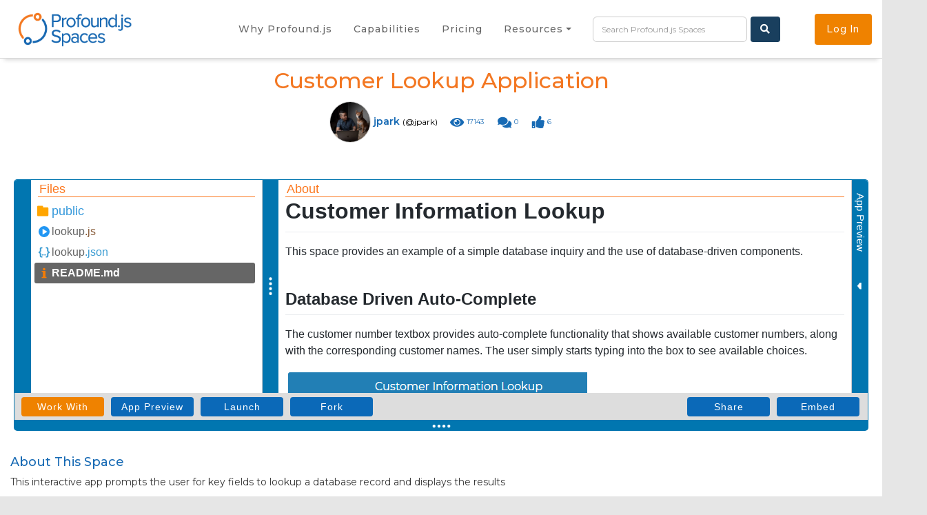

--- FILE ---
content_type: text/html; charset=utf-8
request_url: https://profoundjs.com/jpark/customer-lookup-application/
body_size: 8777
content:


<!DOCTYPE html>
<html lang="en">

<head>

    <meta name="twitter:card" content="summary_large_image">
    <meta name="twitter:site" content="@ProfoundLogic">
    <meta name="twitter:title" content="Customer Lookup Application">
    <meta name="twitter:description" content="This interactive app prompts the user for key fields to lookup a database record and displays the results">
    <meta name="twitter:image" content="https://profoundjs.com/thumbnail/jpark/customer-lookup-application.png">

    <meta property="og:image" content="https://profoundjs.com/thumbnail/jpark/customer-lookup-application.png"
        itemprop="thumbnailUrl">
    <meta property="og:title" content="Customer Lookup Application">
    <meta property="og:url" content="https://profoundjs.com/jpark/customer-lookup-application/">
    <meta property="og:site_name" content="Profound.js Spaces">
    <meta property="og:description" content="This interactive app prompts the user for key fields to lookup a database record and displays the results">

    


<script async src="https://www.googletagmanager.com/gtag/js?id=UA-3014444-8"></script>
<script>
  window.dataLayer = window.dataLayer || [];
  function gtag() {
    dataLayer.push(arguments);
  }

  gtag('js', new Date());
  gtag('config', 'UA-3014444-8');
</script>



<meta charset="utf-8">
<meta http-equiv="X-UA-Compatible" content="IE=edge">
<meta name="viewport" content="width=device-width, initial-scale=1, shrink-to-fit=no">
<meta name="description" content="This interactive app prompts the user for key fields to lookup a database record and displays the results">
<meta name="keywords" content="Node.js,Node,full stack,development,application,IDE,spaces,GitHub,Git,JavaScript,MySQL,MariaDB,SQL Server,Oracle">
<meta name="author" content="jpark">
<title>Profound.js Spaces - Customer Lookup Application</title>
<!-- Bootstrap core CSS -->
<link href="/community/bootstrap/css/bootstrap.css" rel="stylesheet">
<!-- Custom styles for this template -->    
<link rel="stylesheet" href="https://fonts.googleapis.com/css?family=Montserrat:400,600,500,300,200,100">
<link rel="stylesheet" href="https://fonts.googleapis.com/css?family=Raleway:400,500,600,700,800">
<link rel="stylesheet" href="https://use.fontawesome.com/releases/v5.6.3/css/all.css" integrity="sha384-UHRtZLI+pbxtHCWp1t77Bi1L4ZtiqrqD80Kn4Z8NTSRyMA2Fd33n5dQ8lWUE00s/" crossorigin="anonymous">
<link rel="stylesheet" type="text/css" href="/community/slick/slick.css">
<link rel="stylesheet" type="text/css" href="/community/slick/slick-theme.css">
<link rel="stylesheet" href="/cloud.css">
<link rel="stylesheet" href="/community/css/style.css">

<script type="text/javascript"> window.$crisp=[];window.CRISP_WEBSITE_ID="32601326-0652-4f0a-a164-f9026b0e5e7f";(function(){ d=document;s=d.createElement("script"); s.src="https://client.crisp.chat/l.js"; s.async=1;d.getElementsByTagName("head")[0].appendChild(s);})();
  
</script>

    <link rel="stylesheet" type="text/css" href="/community/embed-box/noderun-embed.css" />
    <link rel="stylesheet" type="text/css" href="/profoundui/proddata/css/markdown.css" />
</head>

<body
    onload="noderun.viewPage.init(false); noderun.embed.init();">
    <header>
        <nav class="site-nav ">
    <div class="nav-wrapper">
        <div class="pg-empty-placeholder logo-wrapper">
            <a href="/"><img class="site-full-logo" src="/community/img/profoundjs-spaces-logo.png" /></a>
        </div>
        <div class="nav-item-wrapper nav-mobile">
            
            <a href="" class="site-btn menu-btn modal-btn" data-target="#navModal"><i class="fas fa-bars"></i></a>
            
        </div>
        <div class="nav-item-wrapper nav-desktop">
            <ul class="nav-item-list list-unstyled">
                <li class="nav-item">
                    <a href="/why"
                        class="">
                        <p>Why Profound.js</p>
                    </a>
                </li>
                <li class="nav-item">
                    <a href="/capabilities"
                        class="">
                        <p>Capabilities</p>
                    </a>
                </li>
                <li class="nav-item">
                    <a href="/pricing"
                        class="">
                        <p>Pricing</p>
                    </a>
                </li>
                <li class="nav-item dropdown-social" id="social-nav-item" onmouseover="noderun.showSocialMenu();" onmouseout="noderun.hideSocialMenu();">
                    <a class="dropdown-toggle" href="#" role="button" id="socialDropdown" data-toggle="dropdown"
                        aria-haspopup="true" aria-expanded="false">
                        <p>Resources</p>
                    </a>
                    <div class="dropdown-menu dropdown-menu-right" id="social-menu" aria-labelledby="socialDropdown">                        
                        
                            <a class="dropdown-item" target="_blank" href="https://discuss.profoundjs.com"><i class="fas fa-comments"></i>Discussion Forum</a>
                            
                        <a class="dropdown-item" href="/video-tutorials"><i class="fab fa-youtube"></i>Video Tutorials</a>
                        <a class="dropdown-item" href="/docs"><i class="fas fa-file-alt"></i>Help Docs</a>
                        <a class="dropdown-item" href="/examples"><i class="fas fa-tablet-alt"></i>Examples</a>
                        <a class="dropdown-item" target="_blank" href="https://blog.profoundlogic.com/"><i class="fas fa-blog"></i>Blog</a>
                        <a class="dropdown-item" href="/contact"><i class="fas fa-id-badge"></i>Contact Us</a>
                    </div>
                </li>
            </ul>
            <form id="searchForm" action="/search" class="nav-search">
                <input id="q" name="q" placeholder="Search Profound.js Spaces"
                    value="">
                <a href="JavaScript:noderun.search();" class="site-btn search-btn"><i class="fas fa-search"></i></a>
            </form>
            
            
            
            <a class="site-btn orange" onclick="noderun.login();" href="JavaScript:void(0);">Log In</a>
            
        </div>
    </div>
</nav>
    </header>
    <main>
        <section class="hero sub-page-hero">
            <div class="hero-content">
                <h1>Customer Lookup Application</h1>
                <div class="user-details">
                    <a href="/user/jpark">
                        <img src="/avatar/user/jpark.jpg" class="profile-img md-profile" />
                        <span class="display-name">jpark</span>
                        <span class="profile-name">(@jpark)</span>
                    </a>
                    
                    <div class="stat-item-view" title="Views">
                        <i class="fas fa-eye"></i>
                        <p>17143</p>
                    </div>
                    
                    <div class="stat-item-view" title="Comments" style="cursor: pointer;"
                        onclick="noderun.viewPage.jumpToComments();">
                        <i class="fas fa-comments"></i>
                        <p id="commentCount">0</p>
                    </div>
                    
                    <div id="likeThisSpace" class="stat-item-view" data-wsid="ws190403141647ki97g"
                        title="Like this space" style="cursor: pointer;"
                        onclick="noderun.like(this);">
                        <i class="fas fa-thumbs-up"></i>
                        <p>6</p>
                    </div>
                    
                </div>
            </div>
        </section>
        <section class="content-wrapper">
            <div class="space-content">
                <div class="space-embed-block">

                    

                    

                    <div class="embed-container">
                        <div class="noderun-embed" id="noderun-embed-div">
                            <iframe title="Profound.js Space Embed"
                                src="/embed/jpark/customer-lookup-application/?updateviews=0&requirelogin=1"
                                alt="Rich Display Hello World"
                                allow="geolocation; microphone; camera; midi; encrypted-media" height="100%"
                                width="100%" frameBorder="0">
                            </iframe>
                        </div>
                        <div class="noderun-embed-resize" id="noderun-embed-resizer"></div>
                    </div>

                    

                    <div id="space-details" class="space-details-wrap">
                        <h4>About This Space</h4>
                        <p>This interactive app prompts the user for key fields to lookup a database record and displays the results</p>
                        <div class="pui-cloud-thumbnail"
                            style="background-image: url('/thumbnail/jpark/customer-lookup-application.png');"
                            title="Thumbnail image"></div>
                        <br />
                        
                        <p>Last updated on July 3, 2019</p>
                        
                        <p>
                            Public Permissions: &nbsp;
                            <i class="fas fa-eye"></i> View &nbsp;
                            <i class="fas fa-external-link-alt"></i> Open/Fork &nbsp;
                            
                            <i class="fas fa-play-circle"></i> Run &nbsp;
                            <i class="far fa-comments"></i> Comment &nbsp;
                            
                            
                        </p>
                        
                    </div>

                    <div id="space-details" class="space-details-wrap">
                        <button class="btn btn-primary" type="button" data-toggle="collapse"
                            data-target="#readme_collapse" aria-expanded="false" aria-controls="readme_collapse">
                            Open README
                        </button>
                        <div class="hidden-readme collapse" id="readme_collapse">
                            <div>
                                <h1>Customer Information Lookup</h1>
<p>This space provides an example of a simple database inquiry and the use of database-driven
components.</p>
<h2>Database Driven Auto-Complete</h2>
<p>The customer number textbox provides auto-complete functionality that shows available customer
numbers, along with the corresponding customer names. The user simply starts typing into the box
to see available choices.</p>
<p><img src="public/image01.png" alt="Screenshot"></p>
<p>This functionality is accomplished without any extra Node.js code thanks to the database-driven
widget capabilities found in NodeRun. The textbox widget has the following properties set for
auto-complete:</p>
<ul>
<li>choices database table</li>
<li>choices options field</li>
<li>choices value field</li>
</ul>
<p><img src="public/image02.png" alt="Screenshot"></p>
<p>Other properties can help further refine the auto-complete functionality:</p>
<ul>
<li>choices selection criteria</li>
<li>choices parameter value</li>
<li>max choices</li>
<li>contains match</li>
<li>case sensitive</li>
</ul>
<h2>Retrieving Full Customer Information</h2>
<p>Customer information is retrieved and then placed on the screen using <a target="_blank" rel="nofollow" href="http://www.profoundlogic.com/docs/pages/viewpage.action?pageId=37028376">pjs.query()</a>, which accepts an
SQL statement along with any parameters to bind to the SQL. The results of <a target="_blank" rel="nofollow" href="http://www.profoundlogic.com/docs/pages/viewpage.action?pageId=37028376">pjs.query()</a> are returned
into a JavaScript array without the need for a callback function. This simplifies top-down business
application programming.</p>
<h2>Controlling Visibility</h2>
<p>Widgets on the screen can be bound to fields or variables within your Node.js code. For example,
the &quot;visibility&quot; property of the widget that shows the Invalid Customer Number message was bound
to a boolean field named invalid. Now, we can easily trigger the message from our Node.js code
just by setting invalid to true or false.</p>
<h2>API</h2>
<ul>
<li><a target="_blank" rel="nofollow" href="https://noderun.com/docs/profound.js-api/query">pjs.query()</a> - Execute an SQL query</li>
<li><a target="_blank" rel="nofollow" href="http://www.profoundlogic.com/docs/pages/viewpage.action?pageId=35029318">pjs.setFields()</a> - Sets field values using properties of a JavaScript object</li>
</ul>
    
                            </div>
                        </div>
                    </div>
                    
                </div>

                
                
                <div id="comment-block" class="comments-block">

                    
                    <p>
                        Be the first to comment:
                        <a href="JavaScript: void(0);" class="quick-comment"
                            onclick="noderun.viewPage.quickComment(this);"><span id="quickComment1"></span> <span
                                class="fas fa-thumbs-up"></span>&nbsp;</a>
                        <a href="JavaScript: void(0);" class="quick-comment"
                            onclick="noderun.viewPage.quickComment(this);"><span id="quickComment2"></span> <span
                                class="fas fa-thumbs-up"></span>&nbsp;</a>
                        &nbsp;<a href="JavaScript: noderun.viewPage.suggestComments();" class="load-another"><i
                                class="fas fa-redo" title="Load other messages"></i></a>
                    </p>
                    

                    <h4>Comments</h4>
                    <div id="mainCommentBlock" class="comment-post-block w-100 mb-4">
                        <div class="comment-actions">
                            <span class="spacer1"></span>
                            <span class="selected-tab" onclick="noderun.viewPage.write(this);">Write</span>
                            <span class="tab" onclick="noderun.viewPage.preview(this);"">Preview</span>
                                    <span class=" spacer2"></span>
                            <span class="text">Markdown:</span>
                            <span class="item" onclick="noderun.viewPage.formattingAction('bold', this);">bold</span>
                            <span class="item"
                                onclick="noderun.viewPage.formattingAction('italic', this);">italic</span>
                            <span class="item" onclick="noderun.viewPage.formattingAction('code', this);">code</span>
                            <span class="item" onclick="noderun.viewPage.formattingAction('link', this);">link</span>
                        </div>
                        <textarea id="mainCommentTextarea" placeholder="Write New Comment" maxlength="3000"></textarea>
                        <div class="preview markdown-body" style="display: none;">This is a preview</div>
                        <a href="JavaScript:void(0);" onclick="noderun.viewPage.postComment(this)"
                            class="site-btn mt-2">Post</a>
                        <a href="JavaScript:void(0);" class="cancel-reply-button" style="display: none;">Cancel</a>
                    </div>
                    <span id="tempHolder"></span>

                    

                </div>

                
                

            </div>

            

            <div id="more-spaces" class="section-header more-spaces">
                <h4>
                    More Spaces By
                    <a href="/user/jpark">
                        <span class="display-name">jpark</span>
                        <span class="profile-name">(@jpark)</span>
                    </a>
                </h4>
            </div>
            <div class="section-header filter-header">
                <p>Filters:</p>
                <a href="/jpark/customer-lookup-application/?filter=popular"
                    class="filter-link">Popular</a>
                <a href="/jpark/customer-lookup-application/?filter=recent"
                    class="filter-link">Recent</a>
            </div>
            <div class="spaces-container no-slider">
                


<div class="pagination">
  <ul>

  
    
    
      <li class="active">1</li>
    
  
    
    <a aria-label="Page 2" href="?page=2" rel="next">
      <li class="">2</li>
    </a>
  
    
    <a aria-label="Page 3" href="?page=3">
      <li class="">3</li>
    </a>
  

  </ul>
</div>



                <div class="space-wrap">

                    
                    
    
                <div class="space-block">
                    
    <div class="space-header">
        <a href="/jpark/a-restful-customer-database/"><h4>A RESTful Customer Database</h4></a>
    </div>
        <div class="space-overlay">
            <div class="space-image" 
            
                    style="background-image: url('/thumbnail/jpark/a-restful-customer-database.png');"> 
            </div>


            <a class = "space-link" href="/jpark/a-restful-customer-database/"></a>
            <div class="space-info-block">
                <p>Get customer info using REST web services. A demo of how to build and consume Web Services with and without parameters</p>
                <div class="user-block">
                    <div class="user-item" onclick="location.href='/user/jpark';">
                        <a href="/user/jpark"><img src="/avatar/user/jpark.jpg"/></a>
                        <a href="/user/jpark">jpark</a>
                    </div>
                    
                </div>
            </div>
        </div>
        <div class="stats-block">
            <div class="stat-item">
                <i class="fas fa-eye" title="Views"></i>
                <p>19556</p>
            </div>
            
            <div class="stat-item" title="Comments" style="cursor: pointer;" onclick="location.href = '/jpark/a-restful-customer-database/?jumpto=comments';">
                <i class="fas fa-comments"></i>
                <p>0</p>
            </div>
            
            <div class="stat-item" data-wsid="ws190403140329vk3ij" title="Like this space" style="cursor: pointer;" onclick="noderun.like(this);">
                <i class="fas fa-thumbs-up"></i>
                <p>4</p>
            </div>
                
    </div>
</div>

                    
                    
    
                <div class="space-block">
                    
    <div class="space-header">
        <a href="/jpark/chart-themes/"><h4>Chart Themes</h4></a>
    </div>
        <div class="space-overlay">
            <div class="space-image" 
            
                    style="background-image: url('/thumbnail/jpark/chart-themes.png');"> 
            </div>


            <a class = "space-link" href="/jpark/chart-themes/"></a>
            <div class="space-info-block">
                <p>Updated chart themes in NodeRun.</p>
                <div class="user-block">
                    <div class="user-item" onclick="location.href='/user/jpark';">
                        <a href="/user/jpark"><img src="/avatar/user/jpark.jpg"/></a>
                        <a href="/user/jpark">jpark</a>
                    </div>
                    
                </div>
            </div>
        </div>
        <div class="stats-block">
            <div class="stat-item">
                <i class="fas fa-eye" title="Views"></i>
                <p>17036</p>
            </div>
            
            <div class="stat-item" title="Comments" style="cursor: pointer;" onclick="location.href = '/jpark/chart-themes/?jumpto=comments';">
                <i class="fas fa-comments"></i>
                <p>0</p>
            </div>
            
            <div class="stat-item" data-wsid="ws20010720132875bnq" title="Like this space" style="cursor: pointer;" onclick="noderun.like(this);">
                <i class="fas fa-thumbs-up"></i>
                <p>2</p>
            </div>
                
    </div>
</div>

                    
                    
    
                <div class="space-block">
                    
    <div class="space-header">
        <a href="/jpark/currency-exchange-rates/"><h4>Currency Exchange Rates</h4></a>
    </div>
        <div class="space-overlay">
            <div class="space-image" 
            
                    style="background-image: url('/thumbnail/jpark/currency-exchange-rates.png');"> 
            </div>


            <a class = "space-link" href="/jpark/currency-exchange-rates/"></a>
            <div class="space-info-block">
                <p>This app consumes a web service and display the information in a grid</p>
                <div class="user-block">
                    <div class="user-item" onclick="location.href='/user/jpark';">
                        <a href="/user/jpark"><img src="/avatar/user/jpark.jpg"/></a>
                        <a href="/user/jpark">jpark</a>
                    </div>
                    
                </div>
            </div>
        </div>
        <div class="stats-block">
            <div class="stat-item">
                <i class="fas fa-eye" title="Views"></i>
                <p>19313</p>
            </div>
            
            <div class="stat-item" title="Comments" style="cursor: pointer;" onclick="location.href = '/jpark/currency-exchange-rates/?jumpto=comments';">
                <i class="fas fa-comments"></i>
                <p>0</p>
            </div>
            
            <div class="stat-item" data-wsid="ws190403161646s2nk4" title="Like this space" style="cursor: pointer;" onclick="noderun.like(this);">
                <i class="fas fa-thumbs-up"></i>
                <p>3</p>
            </div>
                
    </div>
</div>

                    
                    
    
                <div class="space-block">
                    
    <div class="space-header">
        <a href="/jpark/database-table-lookup/"><h4>Database Table Lookup</h4></a>
    </div>
        <div class="space-overlay">
            <div class="space-image" 
            
                    style="background-image: url('/thumbnail/jpark/database-table-lookup.png');"> 
            </div>


            <a class = "space-link" href="/jpark/database-table-lookup/"></a>
            <div class="space-info-block">
                <p>This interactive app prompts the user for key fields to lookup a database record and displays the results</p>
                <div class="user-block">
                    <div class="user-item" onclick="location.href='/user/jpark';">
                        <a href="/user/jpark"><img src="/avatar/user/jpark.jpg"/></a>
                        <a href="/user/jpark">jpark</a>
                    </div>
                    
                </div>
            </div>
        </div>
        <div class="stats-block">
            <div class="stat-item">
                <i class="fas fa-eye" title="Views"></i>
                <p>12961</p>
            </div>
            
            <div class="stat-item" title="Comments" style="cursor: pointer;" onclick="location.href = '/jpark/database-table-lookup/?jumpto=comments';">
                <i class="fas fa-comments"></i>
                <p>0</p>
            </div>
            
            <div class="stat-item" data-wsid="ws190823160857e257n" title="Like this space" style="cursor: pointer;" onclick="noderun.like(this);">
                <i class="fas fa-thumbs-up"></i>
                <p>0</p>
            </div>
                
    </div>
</div>

                    
                    
    
                <div class="space-block">
                    
    <div class="space-header">
        <a href="/jpark/dynamic-ejs/"><h4>Dynamic EJS</h4></a>
    </div>
        <div class="space-overlay">
            <div class="space-image" 
            
                    style="background-image: url('/thumbnail/jpark/dynamic-ejs.png');"> 
            </div>


            <a class = "space-link" href="/jpark/dynamic-ejs/"></a>
            <div class="space-info-block">
                <p>Demo app to use EJS to display information from a database</p>
                <div class="user-block">
                    <div class="user-item" onclick="location.href='/user/jpark';">
                        <a href="/user/jpark"><img src="/avatar/user/jpark.jpg"/></a>
                        <a href="/user/jpark">jpark</a>
                    </div>
                    
                </div>
            </div>
        </div>
        <div class="stats-block">
            <div class="stat-item">
                <i class="fas fa-eye" title="Views"></i>
                <p>13912</p>
            </div>
            
            <div class="stat-item" title="Comments" style="cursor: pointer;" onclick="location.href = '/jpark/dynamic-ejs/?jumpto=comments';">
                <i class="fas fa-comments"></i>
                <p>0</p>
            </div>
            
            <div class="stat-item" data-wsid="ws190501161554u653l" title="Like this space" style="cursor: pointer;" onclick="noderun.like(this);">
                <i class="fas fa-thumbs-up"></i>
                <p>0</p>
            </div>
                
    </div>
</div>

                    
                    
    
                <div class="space-block">
                    
    <div class="space-header">
        <a href="/jpark/html-css-javascript/"><h4>HTML CSS JavaScript</h4></a>
    </div>
        <div class="space-overlay">
            <div class="space-image" 
            
                    style="background-image: url('/thumbnail/jpark/html-css-javascript.png');"> 
            </div>


            <a class = "space-link" href="/jpark/html-css-javascript/"></a>
            <div class="space-info-block">
                <p>This workspace illustrates the basic setup of an HTML page that includes external JavaScript and CSS files</p>
                <div class="user-block">
                    <div class="user-item" onclick="location.href='/user/jpark';">
                        <a href="/user/jpark"><img src="/avatar/user/jpark.jpg"/></a>
                        <a href="/user/jpark">jpark</a>
                    </div>
                    
                </div>
            </div>
        </div>
        <div class="stats-block">
            <div class="stat-item">
                <i class="fas fa-eye" title="Views"></i>
                <p>13146</p>
            </div>
            
            <div class="stat-item" title="Comments" style="cursor: pointer;" onclick="location.href = '/jpark/html-css-javascript/?jumpto=comments';">
                <i class="fas fa-comments"></i>
                <p>0</p>
            </div>
            
            <div class="stat-item" data-wsid="ws190607141938qeuh3" title="Like this space" style="cursor: pointer;" onclick="noderun.like(this);">
                <i class="fas fa-thumbs-up"></i>
                <p>0</p>
            </div>
                
    </div>
</div>

                    
                    
    
                <div class="space-block">
                    
    <div class="space-header">
        <a href="/jpark/html-css-javascript-2/"><h4>HTML CSS JavaScript 2</h4></a>
    </div>
        <div class="space-overlay">
            <div class="space-image" 
            
                    style="background-image: url('/thumbnail/jpark/html-css-javascript-2.png');"> 
            </div>


            <a class = "space-link" href="/jpark/html-css-javascript-2/"></a>
            <div class="space-info-block">
                <p>This workspace illustrates the basic setup of an HTML page that includes external JavaScript and CSS files</p>
                <div class="user-block">
                    <div class="user-item" onclick="location.href='/user/jpark';">
                        <a href="/user/jpark"><img src="/avatar/user/jpark.jpg"/></a>
                        <a href="/user/jpark">jpark</a>
                    </div>
                    
                </div>
            </div>
        </div>
        <div class="stats-block">
            <div class="stat-item">
                <i class="fas fa-eye" title="Views"></i>
                <p>13168</p>
            </div>
            
            <div class="stat-item" title="Comments" style="cursor: pointer;" onclick="location.href = '/jpark/html-css-javascript-2/?jumpto=comments';">
                <i class="fas fa-comments"></i>
                <p>0</p>
            </div>
            
            <div class="stat-item" data-wsid="ws190607142041zu4m1" title="Like this space" style="cursor: pointer;" onclick="noderun.like(this);">
                <i class="fas fa-thumbs-up"></i>
                <p>0</p>
            </div>
                
    </div>
</div>

                    
                    
    
                <div class="space-block">
                    
    <div class="space-header">
        <a href="/jpark/logging-within-your-noderun-space/"><h4>Logging within your NodeRun space</h4></a>
    </div>
        <div class="space-overlay">
            <div class="space-image" 
            
                    style="background-image: url('/thumbnail/jpark/logging-within-your-noderun-space.png');"> 
            </div>


            <a class = "space-link" href="/jpark/logging-within-your-noderun-space/"></a>
            <div class="space-info-block">
                <p>Application to output numbers and their squares to the console</p>
                <div class="user-block">
                    <div class="user-item" onclick="location.href='/user/jpark';">
                        <a href="/user/jpark"><img src="/avatar/user/jpark.jpg"/></a>
                        <a href="/user/jpark">jpark</a>
                    </div>
                    
                </div>
            </div>
        </div>
        <div class="stats-block">
            <div class="stat-item">
                <i class="fas fa-eye" title="Views"></i>
                <p>16302</p>
            </div>
            
            <div class="stat-item" title="Comments" style="cursor: pointer;" onclick="location.href = '/jpark/logging-within-your-noderun-space/?jumpto=comments';">
                <i class="fas fa-comments"></i>
                <p>0</p>
            </div>
            
            <div class="stat-item" data-wsid="ws190403161532uswdt" title="Like this space" style="cursor: pointer;" onclick="noderun.like(this);">
                <i class="fas fa-thumbs-up"></i>
                <p>4</p>
            </div>
                
    </div>
</div>

                    
                    
    
                <div class="space-block">
                    
    <div class="space-header">
        <a href="/jpark/notepad/"><h4>Notepad</h4></a>
    </div>
        <div class="space-overlay">
            <div class="space-image" 
            
                    style="background-image: url('/thumbnail/jpark/notepad.png');"> 
            </div>


            <a class = "space-link" href="/jpark/notepad/"></a>
            <div class="space-info-block">
                <p>Simple space that copies notepad on your phone</p>
                <div class="user-block">
                    <div class="user-item" onclick="location.href='/user/jpark';">
                        <a href="/user/jpark"><img src="/avatar/user/jpark.jpg"/></a>
                        <a href="/user/jpark">jpark</a>
                    </div>
                    
                </div>
            </div>
        </div>
        <div class="stats-block">
            <div class="stat-item">
                <i class="fas fa-eye" title="Views"></i>
                <p>13343</p>
            </div>
            
            <div class="stat-item" title="Comments" style="cursor: pointer;" onclick="location.href = '/jpark/notepad/?jumpto=comments';">
                <i class="fas fa-comments"></i>
                <p>0</p>
            </div>
            
            <div class="stat-item" data-wsid="ws190822144950ob13q" title="Like this space" style="cursor: pointer;" onclick="noderun.like(this);">
                <i class="fas fa-thumbs-up"></i>
                <p>0</p>
            </div>
                
    </div>
</div>

                    
                    
    
                <div class="space-block">
                    
    <div class="space-header">
        <a href="/jpark/react.js-rich-display/"><h4>React.js Rich Display</h4></a>
    </div>
        <div class="space-overlay">
            <div class="space-image" 
            
                    style="background-image: url('/thumbnail/jpark/react.js-rich-display.png');"> 
            </div>


            <a class = "space-link" href="/jpark/react.js-rich-display/"></a>
            <div class="space-info-block">
                <p>React.js using Rich Display Components built in the Visual Designer</p>
                <div class="user-block">
                    <div class="user-item" onclick="location.href='/user/jpark';">
                        <a href="/user/jpark"><img src="/avatar/user/jpark.jpg"/></a>
                        <a href="/user/jpark">jpark</a>
                    </div>
                    
                </div>
            </div>
        </div>
        <div class="stats-block">
            <div class="stat-item">
                <i class="fas fa-eye" title="Views"></i>
                <p>13014</p>
            </div>
            
            <div class="stat-item" title="Comments" style="cursor: pointer;" onclick="location.href = '/jpark/react.js-rich-display/?jumpto=comments';">
                <i class="fas fa-comments"></i>
                <p>0</p>
            </div>
            
            <div class="stat-item" data-wsid="ws190606162546bm4hi" title="Like this space" style="cursor: pointer;" onclick="noderun.like(this);">
                <i class="fas fa-thumbs-up"></i>
                <p>0</p>
            </div>
                
    </div>
</div>

                    
                    
    
                <div class="space-block">
                    
    <div class="space-header">
        <a href="/jpark/react.js-rich-display-2/"><h4>React.js Rich Display 2</h4></a>
    </div>
        <div class="space-overlay">
            <div class="space-image" 
            
                    style="background-image: url('/thumbnail/jpark/react.js-rich-display-2.png');"> 
            </div>


            <a class = "space-link" href="/jpark/react.js-rich-display-2/"></a>
            <div class="space-info-block">
                <p>React.js using Rich Display Components built in the Visual Designer</p>
                <div class="user-block">
                    <div class="user-item" onclick="location.href='/user/jpark';">
                        <a href="/user/jpark"><img src="/avatar/user/jpark.jpg"/></a>
                        <a href="/user/jpark">jpark</a>
                    </div>
                    
                </div>
            </div>
        </div>
        <div class="stats-block">
            <div class="stat-item">
                <i class="fas fa-eye" title="Views"></i>
                <p>12622</p>
            </div>
            
            <div class="stat-item" title="Comments" style="cursor: pointer;" onclick="location.href = '/jpark/react.js-rich-display-2/?jumpto=comments';">
                <i class="fas fa-comments"></i>
                <p>0</p>
            </div>
            
            <div class="stat-item" data-wsid="ws190821122221vgszl" title="Like this space" style="cursor: pointer;" onclick="noderun.like(this);">
                <i class="fas fa-thumbs-up"></i>
                <p>0</p>
            </div>
                
    </div>
</div>

                    
                    
    
                <div class="space-block">
                    
    <div class="space-header">
        <a href="/jpark/rich-display-hello-world/"><h4>Rich Display Hello World</h4></a>
    </div>
        <div class="space-overlay">
            <div class="space-image" 
            
                    style="background-image: url('/thumbnail/jpark/rich-display-hello-world.png');"> 
            </div>


            <a class = "space-link" href="/jpark/rich-display-hello-world/"></a>
            <div class="space-info-block">
                <p>A Hello World app with both dynamic output and input fields. It also illustrates the basics of screen transition animation.</p>
                <div class="user-block">
                    <div class="user-item" onclick="location.href='/user/jpark';">
                        <a href="/user/jpark"><img src="/avatar/user/jpark.jpg"/></a>
                        <a href="/user/jpark">jpark</a>
                    </div>
                    
                </div>
            </div>
        </div>
        <div class="stats-block">
            <div class="stat-item">
                <i class="fas fa-eye" title="Views"></i>
                <p>13685</p>
            </div>
            
            <div class="stat-item" title="Comments" style="cursor: pointer;" onclick="location.href = '/jpark/rich-display-hello-world/?jumpto=comments';">
                <i class="fas fa-comments"></i>
                <p>0</p>
            </div>
            
            <div class="stat-item" data-wsid="ws190419144243a2kij" title="Like this space" style="cursor: pointer;" onclick="noderun.like(this);">
                <i class="fas fa-thumbs-up"></i>
                <p>0</p>
            </div>
                
    </div>
</div>

                    

                </div>
                


<div class="pagination">
  <ul>

  
    
    
      <li class="active">1</li>
    
  
    
    <a aria-label="Page 2" href="?page=2" rel="next">
      <li class="">2</li>
    </a>
  
    
    <a aria-label="Page 3" href="?page=3">
      <li class="">3</li>
    </a>
  

  </ul>
</div>



            </div>

            

        </section>
    </main>
    <footer>
        <div class="footer-top ">
        <div class="footer-link-block">            
            <ul class="list-unstyled"> 
                <li>Product</li>
                <li>
                    <a href="/capabilities">Capabilities</a>
                </li>
                <li>
                    <a href="/why">Why Profound.js</a>
                </li>
                <li>
                    <a href="/pricing">Pricing</a>
                </li>
            </ul>
        </div>

        <div class="footer-link-block">            
            <ul class="list-unstyled">
                <li>Resources</li>
                <li>
                    
                        <a target="_blank" href="https://discuss.profoundjs.com">Discussion Forum</a>
                        
    
                </li>
                <li>
                    <a href="/docs">Help Docs</a>
                </li>
                <li>
                    <a href="/video-tutorials">Videos</a>
                </li>
            </ul>
        </div>

        <div class="footer-link-block">            
            <ul class="list-unstyled">
                <li>Company</li>
                <li>
                    <a href="/about">About</a>
                </li>
                <li>
                    <a href="/services">Services</a>
                </li>
                <li>
                    <a href="/contact/">Contact</a>
                </li>
                <!--
                <li>
                    <a href="https://blog.profoundlogic.com/" target="_blank">Blog</a>
                </li>
                -->
            </ul>
        </div>

    </div>
    <div class="footer-bot">
        <div class="footer-bot-content">
            <p class="copyright">
                © 2021 Profound Logic Software, Inc.
                &nbsp; <a href="/legal">Legal</a>
                &nbsp; <a href="/privacy-policy">Privacy</a>
            </p>
            <a target="_blank" href="https://www.facebook.com/Profoundjs-Spaces-108093231337517"><i class="fab fa-facebook"></i></a>
            <a target="_blank" href="https://www.instagram.com/profound.js/"><i class="fab fa-instagram"></i></a>
            <a target="_blank" href="https://twitter.com/profoundjs"><i class="fab fa-twitter"></i></a>
            <a target="_blank" href="https://www.linkedin.com/company/profound-js-spaces/"><i class="fab fa-linkedin"></i></a>
            <a target="_blank" href="https://www.youtube.com/channel/UC-m_VOguqt5yWbGWIYIDG1Q"><i class="fab fa-youtube"></i></a>

        </div>
    </div>

    <div class="modal" tabindex="-1" role="dialog" id="navModal">
        <div class="modal-dialog" role="document">
            <div class="modal-content">
                <div class="modal-header">
                    <h5 class="modal-title">Menu</h5>
                    <button type="button" class="close" data-dismiss="modal" aria-label="Close">
                        <span aria-hidden="true">&times;</span>
                    </button>
                </div>
                <div class="modal-body d-flex justify-content-around">
                    <div class="d-flex flex-column justify-content-around">
                            <a href="/why" class="active"><p>Why Profound.js</p></a>    
                            <a href="/capabilities" class="active"><p>Capabilities</p></a>
                            <a href="/pricing" class="active"><p>Pricing</p></a>                            
                            
                                <a target="_blank" href="https://discuss.profoundjs.com"><p>Discussion Forum</p></a>
                            
                            <a href="/video-tutorials" class="active"><p>Video Tutorials</p></a>
                            <a href="/docs" class="active"><p>Help Docs</p></a>
                            <a href="/examples" class="active"><p>Examples</p></a>
                            <a href="https://blog.profoundlogic.com/" class="active" target="_blank"><p>Blog</p></a>
                            <a target="_blank" href="/ide/" class="active"><p>New Space</p></a>
                            <a href="/contact/" class="active"><p>Contact Us</p></a>
                            <a id="mobileLoginLink" class="active" style="" onclick="noderun.login();" href="JavaScript:void(0);" ><p>Log In</p></a>
                            <form id="searchForm2" class="nav-search" action="/search">
                                    <input id="q2" name="q" placeholder="Search" value="">
                                    <a href="JavaScript:noderun.search2();" class="site-btn search-btn"><i class="fas fa-search"></i></a>
                            </form> 
                    </div>
                </div>
            </div>
        </div>
    </div>

    

    

        <div class="modal" tabindex="-1" role="dialog" id="adModal">
            <div class="modal-dialog" role="document">
                <div class="modal-content">
                    <div class="modal-header ad-modal-header">
                        <h5 class="modal-title">On-demand Webinar: Connect Users to Vital Business Data with Profound.js Spaces</h5>
                        <button type="button" class="close" data-dismiss="modal" aria-label="Close">
                            <span aria-hidden="true">&times;</span>
                        </button>
                    </div>
                    <div class="modal-body d-flex justify-content-around">
                        <div class="d-flex flex-column justify-content-around ad-modal">
                            <img src="/community/img/announcements/webinar.png">
                            <p>If you missed our webinar you can now view it here! Learn how to quickly create data-driven business dashboards and reduce software development with a streamlined approach.</p>
                            
                            <a target="_blank" href="https://info.profoundlogic.com/connect-users-nr"><button class="site-btn home-btn">Watch Here!</button></a>


                        </div>
                    </div>
                </div>
            </div>
        </div>
                <!-- Start of HubSpot Embed Code -->
                <script type="text/javascript" id="hs-script-loader" async defer src="//js.hs-scripts.com/7430115.js"></script>
                <!-- End of HubSpot Embed Code -->
    <div id="mask"></div>

    <div class="modal" tabindex="-1" role="dialog" id="loginModal">
    <div class="modal-dialog" role="document">
        <div class="modal-content">
            <div class="modal-header">
                <h5 class="modal-title">Sign In / Create Account</h5>
                
                <button type="button" class="close" data-dismiss="modal" aria-label="Close">
                    <span aria-hidden="true">&times;</span>
                </button>
                
            </div>
            <div class="modal-body justify-content-around" id="loginContent">
                content will go here!
            </div>
            <div id="loginMessage" class="loading"></div>
        </div>
    </div>
</div>


    
<div class="modal" tabindex="-1" role="dialog" id="userEditModal">
    <div class="modal-dialog" role="document">
        <div class="modal-content">
            <div class="modal-header">
                <h5 class="modal-title">Edit Profile @<span id="edit_profile_name"></span></h5>
                <button type="button" class="close" data-dismiss="modal" aria-label="Close">
                    <span aria-hidden="true">&times;</span>
                </button>
            </div>
            <div class="modal-body d-flex flex-column justify-content-around">
                <form id="userEditForm" class="d-flex flex-column justify-content-around" enctype="multipart/form-data" method="post" action="/cloud/user_avatar_upload" target="uploadIFrame">
                    <input type="file" id="userAvatarUpload" name="userAvatarUpload" style="display: none;" onchange="noderun.startUserAvatarUpload();" />
                    <img id="edit_avatar" src="" class="profile-img md-profile" style="cursor: pointer;" title="Upload New Avatar..." onclick="$('#userAvatarUpload').click();" />
                    <input placeholder="Display Name" title="Display Name" id="edit_display_name">
                    <input placeholder="Location" title="Location" id="edit_location">
                    <div class="d-flex flex-column">
                        <textarea placeholder="Bio" title="Bio" id="edit_bio"></textarea>
                    </div>

                    <br/>
                    Additional Information
                    <div class="d-flex">
                        <div class="d-flex flex-fill flex-column mr-2">
                            <input placeholder="First Name" title="First Name" id="edit_first_name">
                        </div>
                        <div class="d-flex flex-fill flex-column ml-2">
                                <input placeholder="Last Name" title="Last Name" id="edit_last_name">
                        </div>
                    </div>   
                    <div class="d-flex flex-column justify-content-center">
                        <input placeholder="Role / Job Title" title="Role / Job Title" id="edit_role">
                        <input placeholder="Email" title="Email" id="edit_email">
                        <input placeholder="Website" title="Website" id="edit_website">
                    </div> 
                    <div class="d-flex flex-column justify-content-center">
                        <input placeholder="Company" title="Company" id="edit_company">
                        <div class="edit-profile-select">
                        <label for="edit_org_size">Organization size:</label>
                        <select id="edit_org_size" class="_cloud_select_tags">
                            <option value=""></option>
                            <option value="1-5">1-5</option>
                            <option value="6-25">6-25</option>
                            <option value="26-100">26-100</option>
                            <option value="101-200">101-200</option>
                            <option value="501-1000">501-1000</option>
                            <option value="1000+">1000+</option>
                        </select>
                        </div>
                        <div class="edit-profile-select">
                        <label for="edit_app_purpose">My applications are:</label>
                        <select id="edit_app_purpose" class="_cloud_select_tags">
                            <option value=""></option>
                            <option value="Customer-facing">Customer-facing</option>
                            <option value="For internal use">For internal use</option>
                            <option value="Both">Both</option>
                        </select>
                        </div>
                        </div>
                        <div class="edit-profile-select">
                            <label for="edit_platforms">Technologies used:</label>
                            <span id="edit_platforms_span" data-source='[ 
                              { "group": "Platforms", "options": ["Linux", "IBM i (AS/400)", "Windows", "Unix", "AIX", "z/OS", "Other Platforms"]},
                              { "group": "Databases", "options": ["IBM Db2", "SQL Server", "MySQL", "Oracle", "PostgreSQL", "MongoDB", "Other Databases"]},
                              { "group": "Languages / Frameworks", "options": ["JavaScript", "Node.js", "React", "Vue.js", "Angular", "PHP", "Java", "Ruby", ".NET/C#", "RPG/COBOL", "Other Languages"]} ]'>
                            </span>
                        </div>
                        <div class="edit-profile-select">
                        <label for="edit_industry">Industry:</label>
                        <select id="edit_industry" class="_cloud_select_tags">
                            <option value=""></option>
                            <option value="Aerospace">Aerospace</option>
                            <option value="Agriculture">Agriculture</option>
                            <option value="Automotive">Automotive</option>
                            <option value="Biotech">Biotech</option>
                            <option value="Consulting">Consulting</option>
                            <option value="Consumer Goods">Consumer Goods</option>
                            <option value="Distribution">Distribution</option>
                            <option value="Education">Education</option>
                            <option value="Energy">Energy</option>
                            <option value="Entertainment">Entertainment</option>
                            <option value="Financial Services">Financial Services</option>
                            <option value="Food Services">Food Services</option>
                            <option value="Government">Government</option>
                            <option value="Healthcare">Healthcare</option>
                            <option value="Hospitatlity">Hospitatlity</option>
                            <option value="Industrial Equipment">Industrial Equipment</option>
                            <option value="Legal">Legal</option>
                            <option value="Manufacturing">Manufacturing</option>
                            <option value="Media">Media</option>
                            <option value="Mortgage">Mortgage</option>
                            <option value="Non-Profit">Non-Profit</option>
                            <option value="Publishing">Publishing</option>
                            <option value="Real Estate">Real Estate</option>
                            <option value="Technology">Technology</option>
                            <option value="Telecom">Telecom</option>
                            <option value="Textiles">Textiles</option>
                            <option value="Waste Management">Waste Management</option>
                            <option value="Other">Other</option>
                        </select>
                        </div>
                        <a href="JavaScript:noderun.updateProfile(this);" class="site-btn w-50 align-self-center mt-3">Update</a>
                        <div id="updateMessage" class="loading"></div>
                    </div>                        
    
                </form>
            </div>
            
            </div>
        </div>        
    </div>
</div>


        
    </footer>
    <script src="/community/assets/js/jquery.min.js"></script>
<script src="/community/assets/js/popper.js"></script>
<script src="/community/bootstrap/js/bootstrap.min.js"></script>
<script src="/community/slick/slick.js" type="text/javascript" charset="utf-8"></script>
<script src="/community/js/app.js"></script>
<script src="/community/js/signin.js"></script>
<script src="https://js.stripe.com/v3/"></script>

    <script src="/marked/marked.min.js"></script>
    <script src="/community/embed-box/noderun-embed.js"></script>
    <script src="/community/js/view-space.js"></script>
    <script>
        noderun.viewPage.workspace_id = "ws190403141647ki97g";
        noderun.viewPage.owner = "jpark";
        noderun.viewPage.workspace_url_path = "customer-lookup-application";
        noderun.viewPage.filtered = false;
        noderun.viewPage.currentUser = {"profileName":null};
        noderun.refreshOnUserEdit = true;
        pui.cloud.ws.id = "ws190403141647ki97g";
        pui.cloud.ws.name = "Customer Lookup Application";
        pui.cloud.ws.owner = "jpark";
        pui.cloud.ws.view = 1;
        pui.cloud.ws.open = 1;
        pui.cloud.ws.modify = 0;
        pui.cloud.ws.run = 1;
        pui.cloud.ws.comment = 1;
        pui.cloud.ws.protect = 0;
        pui.cloud.ws.description = "This interactive app prompts the user for key fields to lookup a database record and displays the results";
        pui.cloud.ws.keywords = "";
        pui.cloud.user = null;
    </script>
</body>

</html>

--- FILE ---
content_type: text/html; charset=utf-8
request_url: https://profoundjs.com/embed/jpark/customer-lookup-application/?updateviews=0&requirelogin=1
body_size: 2341
content:

<!DOCTYPE html>
<html>
  <head>
    <meta charset="utf-8">

    <link rel="stylesheet" type="text/css" href="/community/embed-box/prism.css" />
    <link rel="stylesheet" type="text/css" href="/profoundui/proddata/css/markdown.css" />
    <link rel="stylesheet" type="text/css" href="/community/embed-box/embed-box.css" />

    <script src="/community/embed-box/prism.js"></script>
    <script src="/marked/marked.min.js"></script>
    <script src="/community/embed-box/embed-box.js"></script>
    <script>
      noderun.wsid = "ws190403141647ki97g";
      noderun.workspace_name = "Customer Lookup Application";
      noderun.owner = "jpark";
      noderun.requireLogin = true;
      noderun.workspace_url_path = "customer-lookup-application";
      noderun.routes = {};
      noderun["app start"] = "lookup.js";
    </script>

    <title>Customer Lookup Application</title>
  </head>
  <body onload="noderun.init();">
    <div id="sections" class="sections" onclick="noderun.closePopups(event);">
      <div id="files-resizer" class="resizer static-resizer left-resizer" title="Click to collapse or expand.">
        <div class="header">
          Files
        </div>
      </div><!-- prevent space
   --><div id="files" class="section" style="width: calc(30% - 36px);">
        <div class="header-area"></div>
        <div id="tree" class="tree"></div>
      </div><!-- prevent space
   --><div id="code-resizer" class="resizer" title="Drag to resize.&#13Double-click to collapse or expand.">
        <div class="header">Code</div>
      </div><!-- prevent space
   --><div id="code" class="section" style="width: calc(70% - 36px);">
        <div class="header-area"></div>
        <div id="code-content" class="code-content"></div>
      </div><!-- prevent space
   --><div id="app-resizer" class="resizer static-resizer" title="Click to collapse or expand.">
        <div class="header">App Preview</div>
      </div><!-- prevent space
   --><div id="app" class="section" style="width: 0px;">
        <div class="header-area"></div>
          <div class="app-content">
            <iframe id="run-app-iframe"
                class="run-app"
                title="Profound.js Spaces App"
                src=""
                alt="Customer Lookup Application"
                allow="geolocation; microphone; camera; midi; encrypted-media"
                height="100%"
                width="100%"
                frameBorder="0">
            </iframe>
          </div>
      </div>
    </div>
    <div class="footer" onclick="noderun.closePopups(event);">
      <div class="left-side">
        
          <a href="JavaScript:parent.noderun.login();" id="openButton" class="button orange">Work With</a>
          <a href="JavaScript:parent.noderun.login();" id="appPreviewButton" class="button">App Preview</a>
          <a href="JavaScript:parent.noderun.login();" id="launchButton" class="button">Launch</a>
          <a href="JavaScript:parent.noderun.login();" id="forkButton" class="button">Fork</a>
        
      </div>
      <div class="right-side">
        <a href="JavaScript:noderun.share();" id="shareButton" class="button">Share</a>
        <a href="JavaScript:noderun.embed();" id="embedButton" class="button">Embed</a>
      </div>
    </div>

    <div id="embed-code" class="embed-code" style="display: none;">
      <pre class="language-html"><code class="language-html"></code></pre>
      <div class="embed-code-buttons">
        <a href="JavaScript:noderun.copyEmbedCode();" id="copyEmbedCode" class="button orange">Copy Embed Code</a>
        <a href="JavaScript:noderun.closeEmbedCode();" class="button close">Close</a>  
      </div>
    </div>

    <div id="share-container" class="share-container" style="display: none">

      <!-- Sharing button Facebook -->
      <a class="resp-sharing-button__link" href="https://facebook.com/sharer/sharer.php?u=https://profoundjs.com/jpark/customer-lookup-application/" target="_blank" aria-label="">
        <div class="resp-sharing-button resp-sharing-button--facebook resp-sharing-button--small"><div aria-hidden="true" class="resp-sharing-button__icon resp-sharing-button__icon--solid">
          <svg xmlns="http://www.w3.org/2000/svg" viewBox="0 0 24 24"><path d="M18.77 7.46H14.5v-1.9c0-.9.6-1.1 1-1.1h3V.5h-4.33C10.24.5 9.5 3.44 9.5 5.32v2.15h-3v4h3v12h5v-12h3.85l.42-4z"/></svg>
          Facebook
          </div>
        </div>
      </a>
      
      <br/>

      <!-- Sharing button Twitter -->
      <a class="resp-sharing-button__link" href="https://twitter.com/intent/tweet/?text=Customer%20Lookup%20Application&amp;url=https://profoundjs.com/jpark/customer-lookup-application/&via=ProfoundLogic" target="_blank" aria-label="">
        <div class="resp-sharing-button resp-sharing-button--twitter resp-sharing-button--small"><div aria-hidden="true" class="resp-sharing-button__icon resp-sharing-button__icon--solid">
          <svg xmlns="http://www.w3.org/2000/svg" viewBox="0 0 24 24"><path d="M23.44 4.83c-.8.37-1.5.38-2.22.02.93-.56.98-.96 1.32-2.02-.88.52-1.86.9-2.9 1.1-.82-.88-2-1.43-3.3-1.43-2.5 0-4.55 2.04-4.55 4.54 0 .36.03.7.1 1.04-3.77-.2-7.12-2-9.36-4.75-.4.67-.6 1.45-.6 2.3 0 1.56.8 2.95 2 3.77-.74-.03-1.44-.23-2.05-.57v.06c0 2.2 1.56 4.03 3.64 4.44-.67.2-1.37.2-2.06.08.58 1.8 2.26 3.12 4.25 3.16C5.78 18.1 3.37 18.74 1 18.46c2 1.3 4.4 2.04 6.97 2.04 8.35 0 12.92-6.92 12.92-12.93 0-.2 0-.4-.02-.6.9-.63 1.96-1.22 2.56-2.14z"/></svg>
          Twitter
          </div>
        </div>
      </a>

      <br/>
      
      <!-- Sharing button Tumblr -->
      <a class="resp-sharing-button__link" href="https://www.tumblr.com/widgets/share/tool?posttype=link&amp;title=Customer%20Lookup%20Application&amp;caption=This%20interactive%20app%20prompts%20the%20user%20for%20key%20fields%20to%20lookup%20a%20database%20record%20and%20displays%20the%20results&amp;content=https://profoundjs.com/jpark/customer-lookup-application/&amp;canonicalUrl=https://profoundjs.com/jpark/customer-lookup-application/&amp;shareSource=tumblr_share_button" target="_blank" aria-label="">
        <div class="resp-sharing-button resp-sharing-button--tumblr resp-sharing-button--small"><div aria-hidden="true" class="resp-sharing-button__icon resp-sharing-button__icon--solid">
          <svg xmlns="http://www.w3.org/2000/svg" viewBox="0 0 24 24"><path d="M13.5.5v5h5v4h-5V15c0 5 3.5 4.4 6 2.8v4.4c-6.7 3.2-12 0-12-4.2V9.5h-3V6.7c1-.3 2.2-.7 3-1.3.5-.5 1-1.2 1.4-2 .3-.7.6-1.7.7-3h3.8z"/></svg>
          Tumblr
          </div>
        </div>
      </a>
      
      <br/>

      <!-- Sharing button Pinterest -->
      <a class="resp-sharing-button__link" href="https://pinterest.com/pin/create/button/?url=https://profoundjs.com/jpark/customer-lookup-application/&amp;media=https://profoundjs.com/thumbnail/jpark/customer-lookup-application.png&amp;description=Customer%20Lookup%20Application" target="_blank" aria-label="">
        <div class="resp-sharing-button resp-sharing-button--pinterest resp-sharing-button--small"><div aria-hidden="true" class="resp-sharing-button__icon resp-sharing-button__icon--solid">
          <svg xmlns="http://www.w3.org/2000/svg" viewBox="0 0 24 24"><path d="M12.14.5C5.86.5 2.7 5 2.7 8.75c0 2.27.86 4.3 2.7 5.05.3.12.57 0 .66-.33l.27-1.06c.1-.32.06-.44-.2-.73-.52-.62-.86-1.44-.86-2.6 0-3.33 2.5-6.32 6.5-6.32 3.55 0 5.5 2.17 5.5 5.07 0 3.8-1.7 7.02-4.2 7.02-1.37 0-2.4-1.14-2.07-2.54.4-1.68 1.16-3.48 1.16-4.7 0-1.07-.58-1.98-1.78-1.98-1.4 0-2.55 1.47-2.55 3.42 0 1.25.43 2.1.43 2.1l-1.7 7.2c-.5 2.13-.08 4.75-.04 5 .02.17.22.2.3.1.14-.18 1.82-2.26 2.4-4.33.16-.58.93-3.63.93-3.63.45.88 1.8 1.65 3.22 1.65 4.25 0 7.13-3.87 7.13-9.05C20.5 4.15 17.18.5 12.14.5z"/></svg>
          Pinterest
          </div>
        </div>
      </a>
      
      <br/>

      <span class="copy-link" onclick="noderun.copyLink(this);" data-url="https://profoundjs.com/jpark/customer-lookup-application/" title="Copy link: https://profoundjs.com/jpark/customer-lookup-application/">Copy link</span>
        
    </div>
        

  </body>
</html>


--- FILE ---
content_type: text/css; charset=UTF-8
request_url: https://profoundjs.com/cloud.css
body_size: 6624
content:
.pui-cloud-skip-info {
  text-align: center;
  max-width: 80%;
  width: auto;
}

.pui-cloud-skip-buttons {
  margin-left: 25%;
}

.pui-cloud-skip-signin-header {
  color: #176bb5;
  font-size: 20px;
  margin-right: auto;
  display: block;
  margin-left: 24%;
}

.pui-cloud-skip-text {
  margin-left: 24%;
  white-space: normal;
  width: 57%;
  padding-bottom: 15px;
}

.pui-cloud-all {
  max-width: 100%;
}

.pui-cloud-search {
  /* width: 50%; */
  position: relative;
  background-image: url(/profoundui/proddata/images/search.png);
  background-size: contain;
}

.pui-cloud-search-term {
  float: left;
  width: 50%;
  border: 3px solid #296ca3;
  padding: 5px;
  height: 20px;
  border-radius: 5px 0 0 5px;
  outline: none;
  color: #000000;
}

.pui-cloud-search-term:focus {
  color: #296ca3;
}

.pui-cloud-search-button {
  position: absolute;
  width: 40px;
  height: 36px;
  border: 1px solid #296ca3;
  background-image: url(/profoundui/proddata/images/search.png);
  background-size: contain;
  text-align: center;
  color: #fff;
  border-radius: 0 5px 5px 0;
  cursor: pointer;
  font-size: 20px;
}

#_cloud_search_results_container {
  padding-bottom: 10px;
  border-bottom: 1px solid gray;
}

.pui-cloud-all {
  max-width: 100%
}

#pui-cloud-row {
  -webkit-column-count: 3;
  -moz-column-count: 3;
  column-count: 3;
  -webkit-column-width: 200px;
  -moz-column-width: 200px;
  column-width: 250px;
}

#pui-cloud-column {
  float: left;
}

.pui-cloud-space-info {
  display: inline-block;
  color: #296CA3;
  font-size: 14px;
  border-spacing: 8px;
}

.pui-cloud-description {
  vertical-align: top;
  max-width: 10%;
  font-size: 16px;
  font-weight: bold;
}

.pui-cloud-name {
  font-size: 20px;
  font-weight: bold;
  padding-bottom: 10px;
  color: #000000;
  display: inline-block;
}

.pui-cloud-owner-workspaces {
  display: inline-block;
  padding: 2px;
  padding-bottom: 10px;
  margin-right: 10%;
  margin-left: 8px;
  max-width: 60%;
}

.pui-cloud-user-workspaces {
  display: inline-block;
  padding: 2px;
  color: #296ca3;
  padding-bottom: 10px;
  margin-left: 8px;
}

.pui-cloud-your-spaces {
  font-size: 20px;
  font-weight: bold;
  padding-bottom: 10px;
  padding-top: 7px;
  color: #000000;
}

.pui-cloud-space-value {
  white-space: normal;
}

.pui-cloud-space-remove {
  height: 16px;
  margin-left: 5px;
  cursor: pointer;
}

/*--- TITLES ---*/

.pui-cloud-other-name {
  color: #000000;
  font-weight: bold;
  font-size: 20px;
  white-space: normal;
  margin-top: 7px;
}

.pui-cloud-list-desc {
  color: #296ca3;
  font-size: 12px;
  padding-bottom: 5px;
  white-space: normal;
}

.pui-cloud-keywords-container {
  display: flex;
  flex-wrap: wrap;
  max-width: 75%;
}

.pui-cloud-keywords {
  text-align: center;
  max-width: 10%;
  font-size: 10px;
  height: auto;
  display: table;
  margin-right: 5px;
  margin-bottom: 2px;
  text-decoration: underline;
  color: #296CA3;
}

.pui-cloud-textarea {
  border-top: 2px solid #eeeeee;
  border-left: 2px solid #eeeeee;
  border-right: 2px solid #eeeeee;
  border-bottom: 2px solid #eeeeee;
  margin-top: 10px;
  min-height: 40px;
  border-radius: 5px;
  width: 100%;
  font-family: "Segoe UI", tahoma, arial, verdana, sans-serif;
  font-size: 14px;
  resize: vertical;
  outline: none;
}

.pui-cloud-textarea:focus {
  border-top: 2px solid #296ca3;
  border-left: 2px solid #296ca3;
  border-right: 2px solid #296ca3;
  border-bottom: 2px solid #296ca3;
}

/*--- CONTAINER ---*/

#pui-cloud-bar {
  display: inline-block;
  width: 100%;
  margin-bottom: 10px;
}

.pui-ws-container {
  margin-top: 10px;
}

.pui-ws-link {
  color: #296ca3;
  font-size: 18px;
  font-weight: bold;
  padding-top: 3px;
  text-decoration: none;
}

/*--- button ---*/

._cloud_buttons {
  background: #296ca3;
  border-radius: 4px;
  border: none;
  line-height: 20px;
  height: 40px;
  width: 100px;
  color: #fff;
  cursor: pointer;
  display: inline-block;
  overflow: hidden;
  text-align: center;
  z-index: 0;
  white-space: normal;
  letter-spacing: .25px;
  font-size: 14px;
  outline: none;
}

._cloud_buttons:hover {
  background: #205081;
  border: none;
  border-radius: 4px;
  line-height: 20px;
  height: 40px;
  width: 100px;
  color: #fff;
  cursor: pointer;
  display: inline-block;
  font-weight: 500;
  overflow: hidden;
  text-align: center;
  z-index: 0;
  white-space: normal;
  letter-spacing: .25px;
}

#_cloud_signin_button, #_cloud_signin_button_right {
  margin-top: 15px;
}

@media (max-width: 575px) {
  #_cloud_signin_button, #_cloud_signin_button_right {
    width: 100%;
    display:block;
  }
}
@media (min-width: 576px) {
  #_cloud_signin_button, #_cloud_signin_button_right {
    width: 47%;
  }
  #_cloud_signin_button_right {
    float: right;
  }
}

/*--- select template ---*/

._cloud_template_category {
  padding-left: 5px;
  padding-top: 30px;
  padding-bottom: 8px;
  font-size: 18px;
  font-family: sans-serif;
  color: #1979ca;  
}

._cloud_template_first_category {
  padding-top: 10px;
}

._cloud_template_name {
  text-align: center;
  margin-top: 40%;
}

._cloud_description_name {
  text-align: center;
  margin-top: 40%;
}

._cloud_permissions_header {
  margin-left: 5%;
}

.pui-ws-link:hover {
  text-decoration: underline;
}

#_cloud_container {
  height: 40%;
  width: 30%;
  margin: auto;
  position: absolute;
  top: 40%;
  left: 30%;
}

._cloud_select_tags {
  width: 184px;
  font-weight: normal;
  color: #333;
}

#_cloud_templates {
  width: 100%;
  display: grid;
  grid-template-columns: 33% 33% 33%;
  grid-gap: 0px;
}

._cloud_template_tile {
  height: 134px;
  color: #ffffff;
  transition: all ease .35s;
  border: 3px solid white;
  background-size: cover;
  text-align: center;
  opacity: 0.95;
  background-color: #ef8200;
}

._cloud_template_tile:hover {
  border: 3px solid #6699cc;
  opacity: 1;
}

.column {
  float: left;
  width: 33.33%;
  padding: 10px;
  height: 100px;
  box-sizing: border-box;
  border: 1px solid black;
}

/*--- comment ---*/

.pui-cloud-user {
  position: absolute;
  right: 10px;
  top: 4px;
  cursor: pointer;
  color: #999999;
  font-size: 14px;
}

.pui-cloud-user-avatar {
  width: 20px;
  height: 20px;
  border-radius: 50%;
  vertical-align: middle;
}

.pui-cloud-user:hover {
  color: #666666;
}

.pui-cloud-user-down-arrow {
  font-size: 11px;
}

.pui-cloud-thumbnail {
  width: 88px;
  height: 66px;
  border-top: 1px solid #F4771C;
  border-left: 1px solid #F4771C;
  border-right: 1px solid #0B69B8;
  border-bottom: 1px solid #0B69B8;
  border-radius: 6px;
  background-position: 50% 50%;
  /* Sets reference point to scale from */
  background-size: cover;
  /* Sets background image to cover entire element */
}

.pui-cloud-thumbnail-pos {
  position: absolute;
  right: 10px;
  top: 36px;
  cursor: pointer;
}

.pui-cloud-copy-icon {
  font-size: 14px;
  cursor: pointer;
  color: #6699cc;
}

.pui-cloud-copy-icon:hover {
  color: #99ccff;
  font-size: 15px;
}

.x-window.blue-window-active.active-window .x-btn {
  background-color: #296ca3;
}

.x-window.blue-window-active.active-window .x-btn:hover {
  background-color: #205081;
}

#_html_dialog_content .x-panel-body.x-panel-body-noheader.x-panel-body-noborder {
  color: #0066cc;
}

#_html_dialog_content .x-panel-body-noheader, .x-panel .x-panel-mc .x-panel-body {
  border: none;
}

.pui-post-button {
  background: #296ca3;
  border-radius: 4px;
  border: none;
  line-height: 20px;
  height: 40px;
  width: 100px;
  color: #fff;
  cursor: pointer;
  display: inline-block;
  overflow: hidden;
  text-align: center;
  z-index: 0;
  white-space: normal;
  letter-spacing: .25px;
  font-size: 14px;
}

.pui-post-button:hover {
  background: #205081;
  border-radius: 4px;
  border: none;
  line-height: 20px;
  height: 40px;
  width: 100px;
  color: #fff;
  cursor: pointer;
  display: inline-block;
  overflow: hidden;
  text-align: center;
  z-index: 0;
  white-space: normal;
  letter-spacing: .25px;
  font-size: 14px;
}

._cloud_cancel_comment {
  color: #296ca3;
}

._cloud_cancel_comment:hover {
  color: #205081;
}

/*--- Sign In ---*/

._cloud_signin_logo {
  text-align: center;
  padding-bottom: 30px;
  box-sizing: border-box;
}

._cloud_signin_container {
  position: relative;
  border-radius: 5px;
  background-color: white;
  padding: 20px 0 30px 0;
  box-sizing: border-box;
}

._cloud_signin_btn {
  position: relative;
  display: block;
  max-width: 191px;
  padding: 0px !important;
}

._cloud_signin_btn img {
  width: 100%;
  height: auto;
}

._cloud_signin_btn img._cloud_signin_btn_focus {
  display: none;
  position: absolute;
  top: 0;
  left: 0;
  z-index: 99;
}

._cloud_signin_btn:hover {
  background-color: transparent !important;
}

._cloud_signin_btn:hover img._cloud_signin_btn_focus {
  display: inline;
}

span.pui-fa-brands-icons.fa-facebook-f {
  vertical-align: sub;
}

.fa-facebook-f:before {
  padding-right: 22px;
  padding-left: 8px;
}

span.pui-fa-brands-icons.fa-github {
  vertical-align: sub;
}

.fa-github:before {
  padding-right: 12px;
  padding-left: 8px;
}

span.pui-fa-brands-icons.fa-google {
  vertical-align: sub;
}

.fa-google:before {
  padding-left: 8px;
  padding-right: 6px;
}

._cloud_signin_signin {
  color: #176bb5;
  font-weight: bold;
  font-size: 20px;
  box-sizing: border-box;
  padding-bottom: 10px;
}

._cloud_signin_username {
  border-top: none;
  border-left: none;
  border-right: none;
  border-bottom: 2px solid #eeeeee;
  font-size: 12px;
  cursor: pointer;
  background: none;
  border-radius: 0px;
  box-sizing: border-box;
  width: 100%;
  padding: 12px;
  margin: 5px 0;
  display: inline-block;
  text-decoration: none;
}

._cloud_signin_username:focus {
  border-top: none;
  border-left: none;
  border-right: none;
  border-bottom: 2px solid #296ca3;
  font-size: 12px;
  cursor: pointer;
  background: none;
  outline: none;
  border-radius: 0px;
  box-sizing: border-box;
  width: 100%;
  padding: 12px;
  margin: 5px 0;
  display: inline-block;
  text-decoration: none;
}

._cloud_signin_password {
  border-top: none;
  border-left: none;
  border-right: none;
  border-bottom: 2px solid #eeeeee;
  font-size: 12px;
  cursor: pointer;
  background: none;
  border-radius: 0px;
  box-sizing: border-box;
}

._cloud_signin_password:focus {
  border-top: none;
  border-left: none;
  border-right: none;
  border-bottom: 2px solid #296ca3;
  font-size: 12px;
  cursor: pointer;
  background: none;
  outline: none;
  border-radius: 0px;
  box-sizing: border-box;
}

._cloud_signin_col {
  /* float: left; */
  /* width: 50%; */
  /* margin: auto; */
  padding: 0 40px;
  margin-top: 6px;
  box-sizing: border-box;
}

._cloud_signin_col_left {
  padding: 0 20px;
}

._cloud_signin_row:after {
  content: "";
  display: table;
  clear: both;
  box-sizing: border-box;
}

/* vertical line */

._cloud_signin_vl {
  position: absolute;
  left: 50%;
  border: 2px solid #ddd;
  height: 175px;
  box-sizing: border-box;
}

/* text inside the vertical line */

._cloud_signin_vl-innertext {
  position: absolute;
  top: 50%;
  transform: translate(-50%, -50%);
  background-color: #f1f1f1;
  border: 1px solid #ccc;
  border-radius: 50%;
  padding: 8px 10px;
  box-sizing: border-box;
}

._cloud_signin_bottom-container {
  text-align: center;
  background-color: #ffffff;
  border-radius: 0px 0px 4px 4px;
  box-sizing: border-box;
}

.pui-cloud-err-msg {
  font-size: 12px;
  color: red;
  text-align: center;
  display: block;
}

#_cloud_profile_msg {
  width: 100%;
  white-space: normal;
}

#_html_dialog_content a {
  text-decoration: none;
  color: #296ca3;
  padding: 6px;
  border-radius: 6px;
}

#_html_dialog_content a:hover {
  text-decoration: none;
  color: #205081;
  background-color: #eeeeee;
}

#_html_dialog_content a.pui-cloud-text-link {
  padding: 0px
}

#_html_dialog_content a.pui-cloud-text-link:hover {
  background-color: transparent;
  text-decoration: underline;
}

._cloud_container_account {
  text-align: left;
  display: inline-block;
}

._cloud_forgot_text {
  margin-right: 24%;
  margin-left: 24%;
  white-space: normal;
}

.x-window-header-text {
  color: #58595b;
  font-weight: 200;
}

#_html_dialog_content .x-panel-body.x-panel-body-noheader {
  background-color: white;
  border-color: white;
}

/*--- dialog text --*/

.x-window-header.x-unselectable.x-window-draggable {
  background-color: white;
  border-color: white;
}

.x-resizable-handle.x-resizable-handle-west.x-unselectable.x-window-handle {
  background-color: white;
  border-color: white;
}

.x-window-bwrap {
  background-color: white;
  border-color: white;
}

.x-window.blue-window-active.active-window .x-window-mc {
  background: white;
  border-color: white;
}

.x-window.blue-window-active.active-window {
  background-color: white;
  border: 1px solid #cccccc;
}

#_html_dialog_content .x-panel .x-panel-body-noheader, .x-panel-mc .x-panel-body {
  border-color: white;
}

.x-resizable-handle x-resizable-handle-west x-unselectable x--window-handle {
  border: white;
}

._cloud_input {
  margin-top: 2%;
  height: 20px;
  /* width: 50%; */
  margin-left: 24%;
  margin-right: auto;
  padding-left: 2px;
  display: block;
  border-top: none;
  border-left: none;
  border-right: none;
  border-bottom: 2px solid #eeeeee;
  text-align: left;
  font-size: 14px;
  min-height: 2em;
}

._cloud_name_input {
  display: inline-block;
  margin-left: 10px;
}

._cloud_left_name {
  margin-left: 2px;
  width: 40%;
}

._cloud_right_name {
  margin-left: 30px;
  width: 40%;
}

#_cloud_email {
  margin-left: auto;
  margin-right: auto
}

#_cloud_last_name {}

#_cloud_password1 {
  /* width: 80%; */
  margin-left: auto;
  margin-right: auto
}

#_cloud_password2 {
  /* width: 80%; */
  margin-left: auto;
  margin-right: auto
}

#_cloud_profile {
  /* width: 80%; */
  margin-left: auto;
  margin-right: auto;
}

._cloud_login_input {
  width: 100%;
}

._cloud_profile_create_screen {
  width: 80%;
}

#_cloud_company_row, #_cloud_role_row {
  width: 80%;
  margin-left: auto;
  margin-right: auto
}

#_cloud_company, #_cloud_role {
  width: 100%;
  margin-left: initial;
  margin-bottom: 10px;
}

._cloud_input:focus {
  border-bottom: 2px solid #296ca3;
  outline: none;
}

._cloud_input_no_top {
  margin-top: 0%;
}

._cloud_next_button_account {
  background: #296ca3;
  border-radius: 4px;
  border: none;
  text-transform: none;
  line-height: 20px;
  min-width: 80px;
  color: #fff;
  cursor: pointer;
  display: inline-block;
  font-weight: 500;
  overflow: hidden;
  text-align: center;
  z-index: 0;
  white-space: normal;
  letter-spacing: .25px;
  float: right;
}

.pui-cloud-key {
  font-size: 16px;
  font-weight: bold;
}

#_cloud_public_permissions {
  text-align: center;
}

._cloud_description_div {
  margin-left: 10px;
  margin-right: 10px;
  align-content: center;
}

#_cloud_workspace_name {
  text-align: center;
  width:50%;
}

._cloud_next_button_account:hover {
  background: #205081;
  border-radius: 4px;
  border: none;
  text-transform: none;
  line-height: 20px;
  min-width: 80px;
  color: #fff;
  cursor: pointer;
  display: inline-block;
  font-size: 14px;
  overflow: hidden;
  text-align: center;
  z-index: 0;
  white-space: normal;
  letter-spacing: .25px;
  float: right;
}

#_html_dialog_content h2 {
  color: #176bb5;
  font-size: 20px;
  margin-right: auto;
  display: block;
  margin-left: 24%;
}

#_html_dialog_content h2.pui-centered {
  text-align: center;
  margin-left: 0%;
}

._cloud_left_div {
  display: inline-block;
  max-width: 300px;
  text-align: left;
  padding-left: 0px;
  padding-right: 0px;
  padding-bottom: 30px;
  padding-top: 37px;
  background-color: #ffffff;
  border-radius: 3px;
  vertical-align: top;
  margin-right: auto;
  margin-left: 24%;
}

._cloud_left_div_create_account {
  margin-left: 19%;
}

._cloud_left_div_password {
  margin-left: 15%;
}

._cloud_left_div_signin {
  margin-left: 21%;
}

._cloud_left_div_publish {
  margin-left: 27%;
}

span#_cloud_profile_msg.pui-cloud-er-msg {
  text-align: center;
}

._cloud_account_link {
  padding-right: 10px;
  text-align: center;
  display: inline-block;
}

._cloud_signin_links {
  margin-top: 20px;
}

._cloud_right_div {
  display: inline-block;
  max-width: 150px;
  text-align: left;
  padding: 10px;
  padding-bottom: 0px;
  background-color: #ffffff;
  border-radius: 3px;
  margin-left: auto;
}

._cloud_account_input {
  display: inline-block;
  max-width: 300px;
  text-align: left;
  padding-left: 0px;
  padding-right: 0px;
  /* padding-bottom: 30px; */
  padding-top: 20px;
  background-color: #ffffff;
  border-radius: 3px;
  vertical-align: top;
  margin-right: auto;
  margin-left: 10%;
}

._cloud_left_input {
  display: inline-block;
  max-width: 300px;
  text-align: left;
  padding-left: 0px;
  padding-right: 0px;
  /* padding-bottom: 30px; */
  padding-top: 20px;
  background-color: #ffffff;
  border-radius: 3px;
  vertical-align: top;
  margin-right: auto;
  margin-left: 10%;
}

._cloud_right_input {
  display: inline-block;
  max-width: 300px;
  text-align: left;
  padding-left: 0px;
  padding-right: 0px;
  /* padding-bottom: 30px; */
  padding-top: 20px;
  background-color: #ffffff;
  border-radius: 3px;
  vertical-align: top;
  margin-right: auto;
  margin-left: 10%;
}

._cloud_left_publish {
  display: inline-block;
  margin-left: 5%;
}

._cloud_right_publish {
  display: inline-block;
  margin-left: 5%;
}

._cloud_publish_footer {
  padding-top: 10px;
  text-align: center;
}

._cloud_publish_footer input._cloud_buttons {
  margin-top: 12px;
}

#_cloud_work_with_button {
  background-color: #ef8200;
}

#_cloud_work_with_button:hover {
  background-color: #bb6600;
}

._cloud_left_input ._cloud_input, ._cloud_right_input ._cloud_input {
  margin-left: 0;
  margin-top: 8px;
  width: 100%;
}

._cloud_mid_div {
  display: inline-block;
  max-width: 150px;
  text-align: left;
  padding: 30px;
  background-color: #ffffff;
  border-radius: 3px;
  margin: 15px;
}

._cloud_left_div {
  padding-left: 10px;
  padding-right: 10px;
  padding-bottom: 10px;
  padding-top: 20px;
}

._cloud_bottom {
  display: block;
  margin-left: 10%;
  margin-right: 10%;
}

._cloud_left-text, ._cloud_right_text {
  font: 14px;
  color: #ffffff;
}

/*--- Create Account ---*/

._cloud_container_account {
  text-align: left;
  display: inline-block;
}

#_cloud_public_permissions {
  padding: 10px;
  padding-top: 5px;
  padding-bottom: 0px;
  text-align: left;
}

._cloud_description {
  width: 95%;
}

._cloud_next_button_account {
  background: #296ca3;
  border-radius: 4px;
  border: none;
  text-transform: none;
  line-height: 20px;
  min-width: 80px;
  color: #fff;
  cursor: pointer;
  display: inline-block;
  overflow: hidden;
  text-align: center;
  z-index: 0;
  white-space: normal;
  letter-spacing: .25px;
  float: right;
  font-size: 14px;
}

._cloud_next_button_account:hover {
  background: #205081;
  border-radius: 4px;
  border: none;
  text-transform: none;
  line-height: 20px;
  min-width: 80px;
  color: #fff;
  cursor: pointer;
  display: inline-block;
  overflow: hidden;
  text-align: center;
  z-index: 0;
  white-space: normal;
  letter-spacing: .25px;
  float: right;
  font-size: 14px;
}

#_cloud_display_name {
  text-align: center;
}

._cloud_account_text {
  width: 100%;
  white-space: normal;
  text-align: center;
  display: block;
}

._cloud_password_no_top_margin {
  margin-top: 0px !important;
}

._cloud_next_password {
  background: #408fca;
  border-radius: 4px;
  border: none;
  color: #fff;
  cursor: pointer;
  display: inline-block;
  overflow: hidden;
  text-align: center;
  z-index: 0;
  white-space: normal;
  letter-spacing: .25px;
  height: 35px;
  width: 80px;
  font-size: 14px;
}

._cloud_next_password:hover {
  background: #176bb5;
  border-radius: 4px;
  border: none;
  color: #fff;
  cursor: pointer;
  display: inline-block;
  overflow: hidden;
  text-align: center;
  z-index: 0;
  white-space: normal;
  letter-spacing: .25px;
  height: 35px;
  width: 80px;
  font-size: 14px;
}

#_cloud_next_password {
  background: #408fca;
  border-radius: 4px;
  border: none;
  color: #fff;
  cursor: pointer;
  display: inline-block;
  overflow: hidden;
  text-align: center;
  z-index: 0;
  white-space: normal;
  letter-spacing: .25px;
  height: 35px;
  width: 80px;
  margin-left: 10px;
  font-size: 14px;
}

#_cloud_next_password:hover {
  background: #176bb5;
  border-radius: 4px;
  color: #fff;
  border: none;
  cursor: pointer;
  display: inline-block;
  overflow: hidden;
  text-align: center;
  z-index: 0;
  white-space: normal;
  letter-spacing: .25px;
  height: 35px;
  width: 80px;
  margin-left: 10px;
  font-size: 14px;
}

._cloud_password_protect_container {
  text-align: center;
}

._cloud_password_protect_header {
  color: #176bb5;
  font-size: 25px;
  font-family: "Segoe UI", tahoma, arial, verdana, sans-serif;
  text-align: center;
  font-weight: bold;
  margin-top: 30px;
  margin-bottom: 30px;
}

._cloud_workspace_owner_name {
  font-size: 16px;
  font-family: "Segoe UI", tahoma, arial, verdana, sans-serif;
}

._cloud_input_password_protected {
  font-size: 14px;
  text-align: center;
  border-top: none;
  border-left: none;
  border-right: none;
  border-bottom: 2px solid #eeeeee;
  font-size: 14px;
  margin-top: 20px;
}

._cloud_input_password_protected:focus {
  border-bottom: 2px solid #296ca3;
  outline: none;
  text-align: center;
}

._cloud_buttons_password_protected_wrapper {
  padding-top: 30px;
}

._cloud_buttons_password_protected_next {
  background: #296ca3;
  border-radius: 4px;
  border: none;
  line-height: 20px;
  height: 40px;
  width: 100px;
  color: #ffffff;
  cursor: pointer;
  display: block;
  overflow: hidden;
  text-align: center;
  z-index: 0;
  white-space: normal;
  letter-spacing: .25px;
  font-size: 14px;
  margin: auto;
  outline: none;
}

._cloud_buttons_password_protected_next:hover {
  background: #205081;
  border-radius: 4px;
  border: none;
  line-height: 20px;
  height: 40px;
  width: 100px;
  color: #ffffff;
  cursor: pointer;
  display: block;
  overflow: hidden;
  text-align: center;
  z-index: 0;
  white-space: normal;
  letter-spacing: .25px;
  font-size: 14px;
  margin: auto;
  outline: none;
}

.logo {
  margin-left: 23%;
  padding-bottom: 30px;
  margin-top: 30px;
}

.pui-social-panel .x-panel-header, .x-panel-header-collapsed, .x-layout-collapsed-south {
  color: #666666;
  font-weight: normal;
  font-size: 16px;
  font-family: "Segoe UI", tahoma, arial, verdana, sans-serif;
  border-color: #aeb6be;
  background-color: #eeeeee !important;
  padding-bottom: 5px;
  height: 30px;
}

.x-panel.pui-social-panel.x-border-panel {
  z-index: 1;
}

._cloud_start_over {
  display: inline-block;
  max-width: 300px;
  text-align: left;
  padding-left: 0px;
  padding-right: 10px;
  padding-bottom: 30px;
  padding-top: 50px;
  background-color: #ffffff;
  border-radius: 3px;
  vertical-align: top;
  margin-right: auto;
  margin-left: 23%;
}

/*--- Exit Buttons ---*/

.active-window.x-window.active-window.x-window .x-window-tl .x-window-tr .x-window-tc .x-window-header .x-tool-close {
  background-color: #296ca3;
}

.active-window.x-window.active-window.x-window .x-window-tl .x-window-tr .x-window-tc .x-window-header .x-tool-close:hover {
  background-color: #205081;
}

/*--- dialog text --*/

.x-window .x-window-header {
  color: #ffffff;
}

#_html_dialogue_content .x-panel-body-noheader, .x-panel .x-panel-mc .x-panel-body {
  border-color: #939598;
}

.x-window-header-text {
  color: #58595b;
  font-weight: 200;
}

.x-window-header.x-unselectable.x-window-draggable {
  background-color: #ffffff;
  border-color: #ffffff;
}

.x-resizable-handle.x-resizable-handle-west.x-unselectable.x-window-handle {
  background-color: #ffffff;
  border-color: #ffffff;
}

.x-window-bwrap {
  background-color: #ffffff;
  border-color: #ffffff;
}

.x-window.blue-window-active.active-window .x-window-mc {
  background: #ffffff;
  border-color: #ffffff;
}

#_html_dialog_content .x-panel-body.x-panel-body-noheader {
  background-color: #ffffff;
  border-color: #ffffff;
}

.x-window.blue-window-active.active-window {
  background-color: #ffffff;
  border: 1px solid #939598;
}

#_html_dialog_content .x-panel .x-panel-body-noheader, .x-panel-mc .x-panel-body {
  border-color: #ffffff;
}

.x-resizable-handle x-resizable-handle-west x-unselectable x--window-handle {
  border: #ffffff;
}

/*--- Workspace ---*/

/* ._cloud_space_name { */

.pui-cloud-space-name {
  font-size: 15px;
  border: 2px #408fca;
}

.pui-cloud-space-owner {
  font-size: 15px;
}

.pui-cloud-space-description {
  font-size: 15px;
}

/* ._cloud_keywords { */

.pui-cloud-space-keyword {
  font-size: 14px;
  border: 1px solid grey;
  width: auto;
  display: inline-block;
  margin-right: 5px;
  margin-bottom: 5px;
  padding: 3px;
  color: grey;
  cursor: pointer;
}

.pui-workspace-panel .x-panel-header {
  color: #666666;
  font-weight: normal;
  font-size: 14px;
  font-family: "Segoe UI", tahoma, arial, verdana, sans-serif;
  border-color: #aeb6be;
  background-color: #eeeeee !important;
  padding-bottom: 5px;
  height: 20px;
}

.pui-social-login-message {
  color: #666666;
  font-weight: normal;
  font-size: 14px;
  font-family: "Segoe UI", tahoma, arial, verdana, sans-serif;
}

.pui-social-selected {
  color: #005ecf;
}

.pui-social-clickable {
  cursor: pointer;
}

.pui-social-clickable:hover {
  color: #333333;
}

.pui-social-small {
  font-size: 14px;
}

.pui-leave-comment-box {
  width: 100%;
  resize: vertical;
  border-radius: 5px;
}

.pui-leave-comment-buttons {
  text-align: right;
}

.pui-chars-left {
  font-size: 11px;
  color: #999999;
}

.pui-comment-user {
  font-weight: bold;
  color: black;
  border-radius: 4px;
  padding: 2px 6px 10px 6px;
  font-size: 16px;
}

pui-user-avatar {
  display: inline;
  padding-right: 8px;
}

.pui-user-avatar img {
  width: 40px;
  height: 40px;
  border-radius: 50%;
  background-color: #ffffff;
  border: 1px solid #dddddd;
}

.pui-user-avatar-name {
  display: inline-flex;
  cursor: pointer;
}

.pui-comment {
  font-size: 14px;
  padding: 10px 20px 10px 20px;
  white-space: normal;
  background-color: white;
}

.pui-comment-link {
  text-decoration: none;
  color: #296cA3;
}

.pui-comment-link:hover {
  text-decoration: none;
  color: #296ca3;
}

#_south_panel_workspace_comments {
  background-color: #f4f4f5;
}

.time-remove-reply {
  margin-left: 5px;
}

.pui-comment-indent-1 {
  margin-left: 50px;
}

.pui-comment-indent-2 {
  margin-left: 100px;
}

.pui-comment-indent-3 {
  margin-left: 150px;
}

.pui-comment-time {
  font-size: 12px;
  color: #999999;
}

.pui-comment-link {
  font-size: 12px;
  text-decoration: none;
}

.pui-comment-link:hover {
  text-decoration: underline;
}

.pui-see-more-comments {}

.pui-cloud-startfile {
  font-weight: bold;
}

.pui-cloud-webservice {
  font-style: italic;
}

.pui-cloud-run-iframe {
  width: 100%;
  height: 100%;
  border-width: 0px;
}

/* Social Media Sharing buttons css */

.resp-sharing-button__link, .resp-sharing-button__icon {
  display: inline-block
}

.resp-sharing-button__link {
  text-decoration: none;
  color: #fff;
  margin: 0.5em
}

.resp-sharing-button {
  border-radius: 5px;
  transition: 25ms ease-out;
  padding: 0.20em 0.25em;
  font-family: Helvetica Neue, Helvetica, Arial, sans-serif;
  font-size: 14px;
  display: inline-block;
}

.resp-sharing-button__icon svg {
  width: 1em;
  height: 1em;
  margin-right: 0.4em;
  vertical-align: top
}

.resp-sharing-button--small svg {
  margin: 0;
  vertical-align: middle
}

/* Non solid icons get a stroke */

.resp-sharing-button__icon {
  stroke: #fff;
  fill: none
}

/* Solid icons get a fill */

.resp-sharing-button__icon--solid, .resp-sharing-button__icon--solidcircle {
  fill: #fff;
  stroke: none
}

.resp-sharing-button--twitter {
  background-color: #55acee
}

.resp-sharing-button--twitter:hover {
  background-color: #2795e9
}

.resp-sharing-button--pinterest {
  background-color: #bd081c
}

.resp-sharing-button--pinterest:hover {
  background-color: #8c0615
}

.resp-sharing-button--facebook {
  background-color: #3b5998
}

.resp-sharing-button--facebook:hover {
  background-color: #2d4373
}

.resp-sharing-button--tumblr {
  background-color: #35465C
}

.resp-sharing-button--tumblr:hover {
  background-color: #222d3c
}

.resp-sharing-button--reddit {
  background-color: #5f99cf
}

.resp-sharing-button--reddit:hover {
  background-color: #3a80c1
}

.resp-sharing-button--google {
  background-color: #dd4b39
}

.resp-sharing-button--google:hover {
  background-color: #c23321
}

.resp-sharing-button--linkedin {
  background-color: #0077b5
}

.resp-sharing-button--linkedin:hover {
  background-color: #046293
}

.resp-sharing-button--email {
  background-color: #777
}

.resp-sharing-button--email:hover {
  background-color: #5e5e5e
}

.resp-sharing-button--xing {
  background-color: #1a7576
}

.resp-sharing-button--xing:hover {
  background-color: #114c4c
}

.resp-sharing-button--whatsapp {
  background-color: #25D366
}

.resp-sharing-button--whatsapp:hover {
  background-color: #1da851
}

.resp-sharing-button--hackernews {
  background-color: #FF6600
}

.resp-sharing-button--hackernews:hover, .resp-sharing-button--hackernews:focus {
  background-color: #FB6200
}

.resp-sharing-button--vk {
  background-color: #507299
}

.resp-sharing-button--vk:hover {
  background-color: #43648c
}

.resp-sharing-button--facebook {
  background-color: #3b5998;
  border-color: #3b5998;
}

.resp-sharing-button--facebook:hover, .resp-sharing-button--facebook:active {
  background-color: #2d4373;
  border-color: #2d4373;
}

.resp-sharing-button--twitter {
  background-color: #55acee;
  border-color: #55acee;
}

.resp-sharing-button--twitter:hover, .resp-sharing-button--twitter:active {
  background-color: #2795e9;
  border-color: #2795e9;
}

.resp-sharing-button--google {
  background-color: #dd4b39;
  border-color: #dd4b39;
}

.resp-sharing-button--google:hover, .resp-sharing-button--google:active {
  background-color: #c23321;
  border-color: #c23321;
}

.resp-sharing-button--tumblr {
  background-color: #35465C;
  border-color: #35465C;
}

.resp-sharing-button--tumblr:hover, .resp-sharing-button--tumblr:active {
  background-color: #222d3c;
  border-color: #222d3c;
}

.resp-sharing-button--email {
  background-color: #777777;
  border-color: #777777;
}

.resp-sharing-button--email:hover, .resp-sharing-button--email:active {
  background-color: #5e5e5e;
  border-color: #5e5e5e;
}

.resp-sharing-button--pinterest {
  background-color: #bd081c;
  border-color: #bd081c;
}

.resp-sharing-button--pinterest:hover, .resp-sharing-button--pinterest:active {
  background-color: #8c0615;
  border-color: #8c0615;
}

/* Custom Check box */

/* Customize the label (the container) */

._cloud_checkbox_container {
  display: block;
  position: relative;
  padding-left: 35px;
  margin-bottom: 6px;
  cursor: pointer;
  -webkit-user-select: none;
  -moz-user-select: none;
  -ms-user-select: none;
  user-select: none;
}

/* Hide the browser's default checkbox */

._cloud_checkbox_container input {
  position: absolute;
  opacity: 0;
  cursor: pointer;
}

/* Create a custom checkbox */

._cloud_checkbox_checkmark {
  position: absolute;
  top: 0;
  left: 0;
  height: 20px;
  width: 20px;
  background-color: #eee;
}

/* On mouse-over, add a grey background color */

._cloud_checkbox_container:hover input~._cloud_checkbox_checkmark {
  background-color: #ccc;
}

/* When the checkbox is checked, add a blue background */

._cloud_checkbox_container input:checked~._cloud_checkbox_checkmark {
  background-color: #296ca3;
}

/* Create the checkmark/indicator (hidden when not checked) */

._cloud_checkbox_checkmark:after {
  content: "";
  position: absolute;
  display: none;
}

/* Show the checkmark when checked */

._cloud_checkbox_container input:checked~._cloud_checkbox_checkmark:after {
  display: block;
}

/* Style the checkmark/indicator */

._cloud_checkbox_container ._cloud_checkbox_checkmark:after {
  left: 7px;
  top: 3px;
  width: 5px;
  height: 10px;
  border: solid white;
  border-width: 0 3px 3px 0;
  -webkit-transform: rotate(45deg);
  -ms-transform: rotate(45deg);
  transform: rotate(45deg);
}

#_html_dialog_content {
  text-align: center;
}

._cloud_publish_header {
  text-align: center;
  display: block;
  font-size: 20px;
  color: #176bb5;
  font-weight: 300;
}

#_cloud_close_published {
  display: block;
}

#_south_tabpanel-xsplit {
  border-left: 1px solid #cbcbcb;
}

.pui-designer-db-output table {
  border-collapse: collapse;
}

.pui-designer-db-output td, .pui-designer-db-output th {
  border: 1px solid #ddd;
  padding: 4px;
}

.pui-designer-db-output th {
  color: #ffffff;
  background-color: #296ca3;
  padding-top: 8px;
  padding-bottom: 8px;
  text-align: left;
}

.pui-designer-db-output tr:nth-child(even) {
  background: #f2f2f2;
}

.pui-designer-db-output tr:nth-child(odd) {
  background: #ddd;
}

table.pui-cloud-admin-list {
  border-collapse: collapse;
}

table.pui-cloud-admin-list td, .pui-cloud-admin-list th {
  border: 1px solid #ddd;
  padding: 4px;
  font-family: San Serif;
  font-size: 14px;
  white-space: nowrap;
}

table.pui-cloud-admin-list th {
  color: #ffffff;
  background-color: #296ca3;
  padding-top: 8px;
  padding-bottom: 8px;
  text-align: left;
  font-weight: normal;
}

table.pui-cloud-admin-list tr:nth-child(even) {
  background-color: #ffffff;
}

table.pui-cloud-admin-list tr:nth-child(odd) {
  background-color: #eeeeee;
}

table.pui-cloud-admin-details {
  border-collapse: collapse;
}

table.pui-cloud-admin-details td {
  border: 1px solid #ddd;
  padding: 4px;
  font-family: San Serif;
  font-size: 14px;
}

table.pui-cloud-admin-details td:nth-child(1) {
  color: #ffffff;
  background-color: #296ca3;
  padding-top: 8px;
  padding-bottom: 8px;
  text-align: left;
  font-weight: normal;
}

._cloud_row {
  padding-top: 10px;
  display: flex;
  flex-direction: row;
  justify-content: space-between;
  align-items: center;
  margin: auto;
  max-width: 80%;
}

.checkboxes label {
  display: inline-block;
  text-indent: -30px;
}

.checkboxes input {
  vertical-align: middle;
  margin-right: 10px;
}

.checkboxes label {
  padding-right: 5px;
  padding-left: 25px;
  text-indent: -25px;
}

.checkboxes label, .checkboxes span {
  vertical-align: middle;
}

.top_row {
  padding-top: 20px;
}

._cloud_name_container {
  display: flex;
  flex-wrap: wrap;

}

/* for small screens */

@media only screen and (max-width: 580px) {

  ._cloud_row {
    flex-wrap: wrap;
  }

  ._cloud_name_input {
    margin-left: initial;
    margin-right: initial;
    width: 100%;
    margin: auto;
  }

  ._cloud_name_container {
    flex-direction: column;
  }

  ._cloud_row {
    flex-direction: column;
  }

  #_cloud_first_name {
    margin: auto;
    margin-top: 5px;
  }

  #_cloud_last_name {
    margin: auto;
    margin-top: 5px;
  }
}

._cloud_adjusted_width {
  width: 50%;
}

._cloud_create_input {
  width: 80%;
}

._cloud_reset_input {
  width: 50%;
  margin-left: auto;
  margin-right: auto;
}

#_cloud_code {
  margin-left: auto;
  margin-right: auto;
}


.pui-cloud-multi-div {
  padding-top: 0px;
  border: 1px solid #999;
  outline: none;
  width: 184px;
}

.pui-cloud-multi-box {
  padding-left: 5px;
  width: calc(100% - 20px);
  font-size: 14px;
  border: 0;
  outline: none;  
  color: #333;
  cursor: default;
  margin-top: 0px;
  margin-bottom: 0px;
  padding-top: 0px;
  padding-bottom: 0px;
}

.pui-cloud-flipped {
  transform: rotate(180deg);
}

.pui-cloud-multi-down-icon {
  margin-top: 0px;
  margin-bottom: 3px;
  margin-left: 5px;
  vertical-align: bottom;
  cursor: pointer;
  color: #333;
  transition: transform 0.25s;
  font-size: 16px;
}

.pui-cloud-popup {
  border: 1px solid #999;
  border-radius: 3px;
  background-color: white;
  max-height: 275px;
  position: absolute;
  z-index: 25;
}

.pui-cloud-options {  
  border-top: 1px solid #ccc;
  overflow-y: auto;
  overflow-x: hidden;
}

.pui-cloud-group {
  padding-top: 10px;
  padding-left: 12px;
  padding-bottom: 10px;
  font-weight: bold;  
}

.pui-cloud-option {
  padding-top: 5px;
  cursor: pointer;
  user-select: none;
  -moz-user-select: none;
  -webkit-user-select: none;
  -ms-user-select: none;
}
.pui-cloud-option:hover {
  background-color: #ddd;
}
.pui-cloud-option:hover .pui-cloud-option-label {
  color: #333;
}
.pui-cloud-group-option {
  padding-left: 10px;
}

.pui-cloud-option-checkbox {
  height: 18px;
  width: 30px;
  z-index: auto;
}

.pui-cloud-option-label {
  font-family: sans-serif;
  font-size: 14px;
  margin-bottom: 10px;
  display: inline-block;
  vertical-align: middle;
  height: 20px;
  color: #666;
}


--- FILE ---
content_type: text/css; charset=UTF-8
request_url: https://profoundjs.com/community/css/style.css
body_size: 9084
content:
html, body {
    margin: 0;
    padding: 0;
    width: 100%;
    overflow-x: hidden;
}

body {
    font-family: Montserrat;
    font-size: 14px;
    color: #333333;
    background-color: #e6e6e6;
}

main {
    padding-top: 75px;
}

.site-nav {
    width: 100%;
    height: 85px;
    position: fixed;
    z-index: 100;
    color: #000;
    margin-bottom: 65px;
    border-bottom: 1px solid rgb(216, 216, 216);
    background-color: #fff;
    box-shadow: 0 8px 6px -6px rgb(216, 216, 216);
}

.nav-wrapper {
    width: 100%;
    height: 100%;
    display: flex;
    flex-direction: row;
    align-items: center;
    justify-content: flex-start;
}

.logo-wrapper {
    width: 300px;
    height: auto;
    padding-left: 15px;
    display: flex;
    flex-direction: row;
    align-items: center;
    justify-content: flex-start;
    flex-grow: 0;
    flex-shrink: 1;
    flex-basis: auto;
}

.nav-item-wrapper {
    height: 100%;
    padding-right: 15px;
    display: flex;
    flex-direction: row;
    align-items: center;
    justify-content: flex-end;
    flex-basis: auto;
    flex-shrink: 1;
    flex-grow: 2;
}

.site-btn {
    padding: 12px 18px;
    display: block;
    font-family: Raleway;
    font-weight: 500;
    color: #ffffff;
    letter-spacing: 1px;
    border-radius: 4px;
    /* background-color: #3898ec; */
    background-color: #0B69B8;
    text-decoration: none;
    transition: background-color 200ms ease, color 200ms ease;
    text-align: center;
}

.site-btn:hover {
    text-decoration: none;
    background-color: rgb(25, 63, 94);
    color: #48a4dd;
}

#new-space {
    margin-right: 10px;
}

a.request-demo-link {
    font-family: Raleway;
    font-weight: 500;
    letter-spacing: 1px;
    display: block;
    padding-top: 10px;
    color:#176ab4;
}

.site-btn.orange {
    background-color: #ef8200;
}

.site-btn.orange:hover {
    background-color: #bb6600;
    color: #fff;
}

.site-full-logo {
    max-width: 75%;
    height: auto;
}

.fb-btn {
    background-color: #325387;
}

.fb-btn:hover {
    background-color: #21375c;
    color: #fff;
}

.git-btn {
    background-color: #444444;
}

.git-btn:hover {
    background-color: #303030;
    color: #fff;
}

.google-btn {
    background-color: #CC4036;
}

.google-btn:hover {
    background-color: rgb(153, 46, 38);
    color: #fff;
}

.nav-search {
    height: 100%;
    padding-right: 50px;
    display: flex;
    flex-direction: row;
    align-items: center;
    justify-content: flex-start;
}

.search-btn, .menu-btn {
    background-color: rgb(25, 63, 94);
    padding: 8px 14px;
    margin-left: 2px;
}

.search-btn:hover, .menu-btn:hover {
    background-color: rgb(25, 63, 94);
    color: #48a4dd;
}

.menu-btn {
    margin-right: 50px;
}

.nav-search input {
    padding: 7px 12px;
    border-width: 0;
    border: 1px solid #cccccc;
    background-color: white;
    border-radius: 6px;
    margin-right: 3px;
    outline: none;
}

form input, form textarea {
    border-width: 0;
    border: 1px solid #e6e6e6;
    padding: 4px 5px;
    margin-bottom: 5px;
    margin-top: 5px;
}

input::-webkit-input-placeholder, input::-webkit-textarea-placeholder {
    font-size: 12px;
    color: #9b9b9b;
}

input:-ms-input-placeholder, input:-ms-textarea-placeholder {
    font-size: 12px;
    color: #9b9b9b;
}

input::-ms-input-placeholder, textarea::-ms-input-placeholder {
    font-size: 12px;
    color: #9b9b9b;
}

input::placeholder, textarea::placeholder {
    font-size: 12px;
    color: #9b9b9b;
}

.nav-item-list {
    padding-right: 15px;
    height: 100%;
    display: flex;
    flex-direction: row;
    align-items: center;
    justify-content: flex-end;
    margin-bottom: 0;
}

.nav-item {
    height: 100%;
    display: flex;
    flex-direction: row;
    align-items: center;
    justify-content: center;
}

.nav-item a {    
    color: #666;
    font-weight: 450;
    font-size: 14px;
    letter-spacing: 1px;
    font-family: Montserrat;
    text-decoration: none;
    padding-left: 15px;
    padding-right: 15px;
    height: 100%;
    text-align: center;
    display: flex;
    flex-direction: row;
    align-items: center;
    justify-content: center;
    transition: color 200ms ease, background-color 200ms ease;
    margin-right: 1px;
}

.nav-item a p {
    margin-top: 0;
    margin-bottom: 0;
}

.nav-item a.active {
    color: #fff;
    background-color: #777;
}

.nav-item a:hover {
    color: #fff;
    background-color: rgb(25, 63, 94);
}

.dropdown-item.active, .dropdown-item:active {
    background-color: #f8f9fa;
}

.dropdown-item:hover, .dropdown-item:focus {
    background-color: transparent;
}

.dropdown-toggle::after:hover {
    color: white;
}

.dropdown-social a {
    color: #666;
}
.dropdown-social.nav-item-hover a.dropdown-toggle:not(.show)  {
    color: #fff;
}


.nav-item-hover {
    color: #fff;
    background-color: rgb(25, 63, 94);
}

#social-menu a {
    font-size: 16px;
    text-align: left;
    float: left;
    justify-content: left;
    padding-left: 25px;
}

#social-menu i {
    padding-right: 8px;
}

.fa-youtube {
    color: red;
}

.dropdown-menu .fa-youtube {
    color: unset;
}

.fa-facebook {
    color: #3b5998;
}

.fa-twitter {
    color: #1DA1F2;
}

.fa-linkedin {
    color: #0077B5;
}

.hero {
    height: 325px;
    /* background-image: url('../img/screen-capture-snagit-2019.png'); */
    background-size: cover;
    background-color: #fff;
}

.hero-content {
    height: 100%;
    display: flex;
    flex-direction: column;
    align-items: center;
    justify-content: center;
}

.hero-content-pages {
    height: 100%;
    display: flex;
    flex-direction: column;
    align-items: center;
    justify-content: center;
    line-height: 1%;
    word-wrap: break-word;
    margin-top: 10px;
}

.user-names {
    display: flex;
    flex-direction: row;
    color: black;
}

.hero-content-pages h1, .hero-content h1 {
    text-align: center;
    /* font-family: Raleway; */
    font-size: 32px;
    line-height: 45px;
    font-weight: 500;
    color: #f37722;
}

.hero-content-pages h3, .hero-content h3 {
    font-size: 24px;
    line-height: 30px;
    font-family: Montserrat;
    color: #176ab4;
    font-weight: 300;
    letter-spacing: 1px;
    margin-bottom: 15px;
    text-align: center;
}

.hero-content-pages h4, .hero-content h4 {
    font-size: 18px;
    line-height: 30px;
    font-family: Montserrat;
    color: black;
    font-weight: 300;
    letter-spacing: 1px;
    margin-bottom: 15px;
    text-align: center;
}

.hero-content-pages p, .hero-content p {
    color: #176ab4;
    font-family: Montserrat;
}

.nav-mobile .menu-btn {
    margin-right: 15px;
}

.content-wrapper {}

.home-page {
    background-color: white;
    padding-bottom: 80px;
}

.home-wrapper {
    background-color: white;
    display: flex;
    flex-direction: column;
    padding: 1rem 2rem;
    margin-left: auto;
    margin-right: auto;
    width: 100%;
    max-width: 1450px;
}

.home-img {
    max-width: 70%;
    height: auto;
}

.about-img {
    height: auto;
}

.about-img-wrapper {
    max-width: 40%;
    height: auto;
    margin: auto;
}

.grid-img img {
    max-width: 445px;
    height: auto;
}

.home-grid-section {
    display: flex;
    flex-direction: row;
    justify-content: space-between;
    flex-wrap: wrap;
    margin-top: 50px;
    /* margin-right: 250px;
        margin-left: 250px; */
}

.card-section {
    margin-bottom: 40px;
}

.home-grid {
    display: flex;
    flex-direction: row;
    /* margin-top: 45px; */
    flex-wrap: wrap-reverse;
    justify-content: space-between;
    position: relative;
    		
}

.home-banner {
    display: inline-block;
    justify-content: space-between;
    text-align: center;
    z-index: 1;
}

.home-banner h1 {
    font-size: 26px;
    line-height: 45px;
    font-weight: 1000;
    color: #176ab4;
}

.home-banner-section {
    display: flex;
    flex-direction: column;
    margin-top: 50px;
    /* margin-right: 250px;
    margin-left: 250px; */
}

.home-banner-section img {
    max-width: 100%;
    height: auto;
}

.home-banner-section-features {
  display: flex;
  flex-direction: column;
  margin-top: 50px;
  width: 100%;    
}

.home-features-background {
  background-color: #eee;
}

.home-banner-section-logo {
    display: flex;
    flex-direction: column;
    margin-top: 50px;
    margin-bottom: 85px;
    width: 100%;
}

.home-banner-section-logo h5 {
  color: black;
  font-weight: normal;
}

.home-banner-section-logo img {
  max-width: 100%;  
  height: auto;
  -webkit-filter: grayscale(100%); /* Safari 6.0 - 9.0 */
  filter: grayscale(100%);
  opacity: 0.7;
}

.home-banner-section-logo img:hover {
  -webkit-filter: grayscale(0%); /* Safari 6.0 - 9.0 */
  filter: grayscale(0%);
  opacity: 1.0;
  zoom: 1.2;
}

.home-box1 {
    width: 55%;
    height: auto;
    position: relative;
}

.home-box1.wide {
    width: 100%;
}

.audience-text {
    height: 100px;
}

.home-card-body {
    background-color: #fafafa;
    -webkit-box-shadow: 10px 10px 17px -16px rgba(153, 153, 153, 1);
    -moz-box-shadow: 10px 10px 17px -16px rgba(153, 153, 153, 1);
    box-shadow: 10px 10px 17px -16px rgba(153, 153, 153, 1);
    height: auto;
    margin-top: 25px;
    margin-bottom: 25px;
}

.home-card-img {
    max-width: 35%;
    height: auto;
    margin: auto;
    margin-top: 25px;
}

.home-grid h1 {
    font-size: 48px;
    font-weight: 1000;
    color: #176ab4;
}

.home-grid-section h3, h4, h5, h6 {
    color: #176ab4;
}

.home-grid p, li {
    font-size: 20px;
}

.home-btn {
    width: 180px;
    float: left;
    margin-right: 20px;
    margin-bottom: 10px;
}

.plan-parent {
    position: relative;
}

.audience-plans {
    display: flex;
    flex-direction: column;
    align-items: center;
    width: 100%;
    z-index: 10;
    /* position: absolute; */
}

.audience-plan-wrapper {
    display: flex;
    flex-direction: row;
}

.audience-plan-wrapper h5 {
    font-size: 1.05rem;
}

#for-educators-title {
    padding-top: 4.5px;
}

.audience-plans {
    position: relative;
    background-color: #fcfcfc;
    padding: 25px;
    border: 1px solid rgba(0, 0, 0, 0.125);
    border-radius: 0.25rem;
}

.audience-plans p {
    font-size: 16px;
}

.audience-plans p span.emphasized {
    font-weight: bold;
    color: #176ab4;
}

.audience-plans li {
    margin: 0;
    padding: 0;
    font-size: 16px;
    font-weight: 400;
    text-align: left;
}

.home-page-bg01 {
    bottom: -200px;
    position: absolute;
    left: -25%;
    width: 350px;
}

.home-page-bg02 {
    bottom: -500px;
    position: absolute;
    right: -260px;
    width: 300px;
}

.home-page-bg03 {
    bottom: -1160px;
    position: absolute;
    right: -10%;
    width: 300px;
}

.home-bg-img-wrapper {
    z-index: 0;
}

.audience-images {
    margin-bottom: 10px;
    margin: auto;
    padding: 10px;
    border-radius: 10px;
}

.audience-images:hover {
    background-color: #dddddd;
}

.audience-span {
    padding: 20px;
    cursor: pointer;
}

.home-main-img-wrapper {
    height: 100%;
    display: flex;
    align-items: center;
    /* horizontal */
    justify-content: center;
    /* vertical */
}

.why-page {
  background-color: #fff;
}

.why-section {
  text-align: center;
  margin-top: 50px;
  padding-bottom: 00px;
}

.why-strategies-section {
  background-color: #eee;
  padding-top: 30px;
  padding-bottom: 30px;
}

.why-customers-section {
  background-color: #eee;
  padding-top: 30px;
  padding-bottom: 60px;
}

.why-get-started-section {
  padding-bottom: 80px;
}

.why-section h1 {
  font-size: 48px;
  font-weight: 1000;
  color: #f37722;
}

.why-section h2 {
  font-size: 24px;
  font-weight: 1000;
  color: #176ab4;
  text-align: center;  
}
	
.why-section h3 {
  padding-top: 30px;
  padding-bottom: 10px;
  font-size: 22px;  
}

.why-section .image-wrapper {
  text-align: center;
}

.why-content {
  width: 1000px;
  margin: 0 auto;
  text-align: left;
  padding-top: 20px;
  padding-left: 10px;
  padding-right: 10px;
  font-size: 18px;
  font-weight: 400;
}

.why-content .click-to-expand {
  font-size: 14px;
  font-style: italic;
}

.why-content .site-btn {
  width: 50%;
  margin: 0 auto;
}

.why-content .how-does-pjs-help {
  margin-bottom: 25px;
}

.why-content .designer-animation {
  margin-top: 10px;
  margin-bottom: 25px;
}

.why-content ul {
  list-style: none; /* Remove default bullets */
  padding-bottom: 5px;
}

.why-content ul li::before {
  content: "\2022";  /* Add content: \2022 is the CSS Code/unicode for a bullet */
  color: #f37722;
  font-weight: bold;
  display: inline-block;
  width: 1em;
  margin-left: -1em;
  font-size: 25px;
}

.why-content ul li {
  font-size: 17px;
  font-style: italic;
}

.why-content .panel-heading {
  padding: 0;
	border:0;
}
.why-content .panel-heading:hover {
  background-color: #ddd;
}
.why-content .panel-title>a, .why-content .panel-title>a:active{
	display:block;
	padding:15px;
  color:#007bff;
  font-size:19px;
  font-weight:bold;
	text-decoration:none;
}
.why-content .panel-heading a:before {
   font-family: 'Font Awesome 5 Free';
   content: "\f078";
   float: right;
   transition: all 0.5s;
}
.why-content .panel-heading.active a:before {
	-webkit-transform: rotate(180deg);
	-moz-transform: rotate(180deg);
	transform: rotate(180deg);
}

.why-content .panel-body {
  margin-left: 20px;
}

.why-content i.fa-js {
  color: #f37722;
  font-size: 32px;
  padding-right: 10px;
}
.why-content i.fa-object-group {
  color: #f37722;
  font-size: 30px;
  padding-right: 10px;
}

.why-content blockquote {
  background-color: #ddd;
  padding: 20px;
  font-style: italic;
}

.capabilities-page {
  background-color: #fff;
}

.capabilities-section {
  text-align: center;
  margin-top: 50px;
}

.capabilities-section h1 {
  font-size: 48px;
  font-weight: 1000;
  color: #f37722;
}

.capability-section {  
  padding-top: 60px;
  padding-bottom: 80px;
}
.capability-section h2 {
  font-size: 26px;
  font-weight: 1000;
  color: #176ab4;
  text-align: center;  
}

.odd-capability-section {
  background-color: #fff;
}
.even-capability-section {
  background-color: #eee;
}


.key-features {
  width: 1000px;
  margin: 0 auto;
}

.key-features h3 {  
  font-weight: bold;
  font-size: 20px;
}

.key-features li {  
  font-size: 17px;
  font-weight: bold;
  color: #666;
}

.capabilities-section p {
  font-size: 20px;
}


@media only screen and (max-width: 1406px) {
    .home-main-img-wrapper {
        width: 40%;
        text-align: center;
    }
    .home-main-img-wrapper img {
        width: auto;
    }
    .home-grid h1 {
        font-size: 38px;
    }
}

@media only screen and (max-width: 1171px) {
    .home-main-img-wrapper {
        display: inline-block;
        height: auto;
    }
    .home-main-img-wrapper img {
        width: 100%;
    }
    .home-box1 {
        margin: auto;
        width: 100%;
        text-align: left;
        display: flex;
        flex-direction: column;
        align-items: center;
        justify-content: center;
    }
    .home-box1 li {
        margin-left: 0;
        padding-left: 0;
    }
    .home-banner-section {
        display: flex;
        flex-direction: column;
        align-items: center;
        align-content: center;
        margin-top: 50px;
        /* margin-right: 250px;
        margin-left: 250px; */
    }
    .home-banner-section img {
        max-width: 100%;
        max-height: 100%;
        margin-bottom: 30px;
    }
    .home-banner-section-features {
        display: flex;
        flex-direction: column;
        margin-top: 50px;
        margin-bottom: 50px;
        width: 100%;
    }
    .home-banner-section-logo {
        display: flex;
        flex-direction: column;
        margin-top: 50px;
        margin-bottom: 50px;
        width: 100%;
        max-width: 100%;
        height: auto;
    }
    .home-box1 ul {
        display: table;
        margin-left: 0;
        padding-left: 0;
    }
    .home-main-img-wrapper {
        margin: auto;
        margin-bottom: 20px;
    }
    .home-center {
        display: flex;
        max-width: 100%;
        height: auto;
        align-content: center;
        align-items: center;
        text-align: center;
    }
    .home-center img {
        max-width: 100%;
        height: auto;
    }
    .about-img-wrapper {
        margin: auto;
        margin-bottom: 20px;
    }
    .about-img-wrapper img {
        margin: auto;
        max-width: 250px;
        height: auto;
    }
    .home-img {
        margin-bottom: 10px;
        margin: auto;
    }
    .grey {
        width: 100%;
        background-color: #d3d3d3;
    }
    .grid-img img {
        max-width: 100%;
        margin: auto;
    }
    .plan-parent {
        width: 100%;
        text-align: center;
    }
    .audience-span {
        padding: 5px;
    }
    .audience-images {
        height: auto;
        width: 50%;
    }
    .home-card-body {
        margin-bottom: 25px;
    }
    .audience-text {
        height: 300px;
    }
    .audience-plans h5 {
        margin-bottom: 20px;
    }
}

@media only screen and (max-width: 752px) {
    .home-card-body {
        margin: auto;
        margin-bottom: 25px;
    }
    .audience-plans {
        padding-bottom: 55px;
    }
}

@media only screen and (min-width: 993px) {
    .audience-plans {
        padding-bottom: initial;
    }
}

@media only screen and (min-width: 1260px) {}

.section-header {
    width: 100%;
    padding-top: 15px;
    padding-bottom: 15px;
    display: flex;
    flex-direction: column;
    align-items: center;
    justify-content: center;
    background-color: #fff;
}

.add-new-container {
    width: 100%;
    padding-top: 15px;
    padding-bottom: 15px;
    display: flex;
    flex-direction: column;
    align-items: center;
    justify-content: center;
    background-color: #fff;
}

.section-header h2 {
    font-family: Raleway;
    font-size: 35px;
    line-height: 34px;
    text-align: center;
    font-weight: 600;    
    color: #f37722;
    z-index: 1;
}

.section-header h4 {
    font-family: Montserrat;
    font-size: 20px;
    line-height: 26px;
    text-align: center;
    font-weight: 300;
    z-index: 1;
    color: #000;
}

.section-header a {
    z-index: 1;
}

.spaces-container {
    width: 100%;
    padding-top: 15px;
    padding-bottom: 15px;
    display: flex;
    flex-direction: row;
    align-items: center;
    justify-content: center;
}

/* make spaces more prominent / wider */

@media only screen and (min-width: 1170px) {
    .spaces-container {
        width: 110%;
        transform: translate(-4.5%);
    }
}

.spaces-container.no-slider {
    background-color: #fff;
}

.slider {
    width: 90%;
    margin: 10px auto;
}

.slick-slide {
    margin: 0px 20px;
    position: relative;
}

.slick-slide img {
    width: 100%;
}

.slick-prev:before, .slick-next:before {
    color: #bb6600;
}

.slick-slide {
    transition: all ease-in-out .3s;
    /* opacity: .1; */
}

.slick-active {
    /* opacity: .7; */
}

.slick-current {
    opacity: 1;
}

.slider .slick-center {
    /*
    -moz-transform: scale(1.18);
    -ms-transform: scale(1.18);
    -o-transform: scale(1.18);
    -webkit-transform: scale(1.18);
    transform: scale(1.18);
    */
    opacity: 1;
}

.space-overlay {
    position: relative;
    border-left: 1px solid #cccccc;
    border-right: 1px solid #cccccc;
    /* overflow */
}

.space-overlay a {
    outline: none;
}

.space-overlay a:hover {
    text-decoration: none;
}

.space-overlay:hover>.space-info-block {
    opacity: 1;
}

a.space-link {
    position: absolute;
    width: 100%;
    height: 100%;
    top: 0;
    left: 0;
    text-decoration: none;
    z-index: 9;
    background-color: white;
    opacity: 0;
    filter: alpha(opacity=0);
}

.no-slider .space-block {
    width: 100%;
    max-width: 350px;
}

.space-image {
    width: 100%;
    max-height: 300px;
    height: 241px;
    background-repeat: no-repeat;
    background-size: cover;
    background-position: center;
    z-index: -1;
}

.space-info-block {
    width: 100%;
    height: 100%;
    display: flex;
    flex-direction: column;
    align-items: flex-start;
    justify-content: center;
    position: absolute;
    bottom: 0;
    background-color: #33333398;
    transition: opacity 200ms ease;
    opacity: 0;
}

.space-info-block p {
    text-align: center;
    color: #fff;
    padding-left: 5px;
    padding-right: 5px;
    width: 100%;
    height: 100%;
    max-height: 60px;
    overflow: hidden;
    text-overflow: ellipsis;
}

.user-block {
    width: 100%;
    display: flex;
    flex-direction: row;
    align-items: center;
    justify-content: center;
    padding-top: 0px;
    padding-bottom: 0px;
}

.stats-block {
    width: 100%;
    padding-top: 0px;
    padding-bottom: 0px;
    display: flex;
    flex-direction: row;
    align-items: center;
    justify-content: center;
    cursor: default;
    border-radius: 4px;
    border-bottom: 3px solid rgb(25, 63, 94);
    /* background-color: #2a2a2a; */
    background-color: rgb(25, 63, 94);
}

.user-item {
    padding: 10px;
    display: flex;
    flex-direction: column;
    align-items: center;
    justify-content: center;
    z-index: 10;
    cursor: pointer;
}

.user-item img {
    width: 40px;
    height: 40px;
    border-radius: 50%;
    background-color: #ffffff;
    border: 1px solid #dddddd;
    z-index: 10;
}

.user-item a {
    text-align: center;
    font-family: Montserrat;
    font-size: 10px;
    color: #ffffff;
    font-weight: 400;
    margin-top: 5px;
    z-index: 10;
}

.stat-item-view {
    padding: 5px 8px;
    display: flex;
    flex-direction: row;
    align-items: center;
    justify-content: center;
}

.stat-item-view i {
    color: #ffffff;
    font-size: 18px;
}

.stat-item-view i.liked {
    color: rgb(255, 166, 0) !important;
}

.stat-item {
    padding: 5px 8px;
    display: flex;
    flex-direction: row;
    align-items: center;
    justify-content: center;
}

.stat-item i {
    color: #ffffff;
    font-size: 18px;
}

.stat-item i.liked {
    color: rgb(255, 166, 0);
}

.comment-heart.liked i {
    color: rgb(241, 60, 114)
}

div.comment-actions {
    white-space: nowrap;
    padding-bottom: 2px;
}

div.comment-actions span.selected-tab {
    border-left: 1px solid #999999;
    border-top: 1px solid #999999;
    border-right: 1px solid #999999;
    cursor: pointer;
    padding: 4px;
}

div.comment-actions span.tab {
    cursor: pointer;
    padding: 4px;
}

div.comment-actions span.spacer1 {
    margin-left: 5px;
}

div.comment-actions span.spacer2 {
    margin-left: 25px;
}

div.comment-actions span.item {
    border: 1px solid #666666;
    background-color: #cccccc;
    border-radius: 3px;
    padding: 1px;
    margin-bottom: 10px;
    cursor: pointer;
}

.stat-item p {
    /* color: #ef8200; */
    color: #48a4dd;
    font-family: Montserrat;
    font-size: 10px;
    font-weight: 400;
    margin-bottom: 0;
    margin-top: 0;
    padding-left: 4px;
    padding-right: 4px;
}

.stat-item-view p {
    /* color: #ef8200; */
    color: #48a4dd;
    font-family: Montserrat;
    font-size: 10px;
    font-weight: 400;
    margin-bottom: 0;
    margin-top: 0;
    padding-left: 4px;
    padding-right: 4px;
}

.space-header {
    position: relative;
    height: 26px;
    border-radius: 4px;
    border-top: 3px solid #176ab4;
}

.space-overlay h4, .space-header h4 {
    position: absolute;
    top: 0;
    left: 0;
    text-align: center;
    width: 100%;
    margin-bottom: 0;
    padding-top: 5px;
    padding-bottom: 5px;
    color: #fff;
    font-family: Montserrat;
    font-size: 14px;
    font-weight: 300;
    background-color: #0B69B8;
    z-index: 0;
}

.footer-top {
    width: 100%;
    padding-top: 15px;
    padding-bottom: 15px;
    display: flex;
    flex-direction: row;
    align-items: center;
    justify-content: center;
    background-color: #666666;
}

.footer-bot {
    background-color: #E9E9E9;
    padding-top: 8px;
    padding-bottom: 8px;
    width: 100%;
    display: flex;
    flex-direction: row;
    align-items: center;
    justify-content: center;
}

.footer-link-block {
    display: flex;    
    flex-shrink: 1;
    flex-direction: row;
    align-items: center;
    justify-content: flex-end;
    padding-right: 30px;
    padding-left: 30px;    
}

.twitter-timeline {
    max-width: 100%;
    max-height: 1000px;
    width: 75%;
    max-width: 500px;
}

.twitter-block {
    display: flex;
    flex-grow: 1;
    flex-shrink: 1;
    flex-direction: column;
    align-items: flex-start;
    justify-content: center;
    padding-left: 30px;
    padding-right: 30px;
    width: 50%;
}

.footer-link-block li a {
    color: #ffffff;
    font-family: Montserrat;
    font-size: 12px;
    font-weight: 200;
}
.footer-link-block li {
    color: #ccc;
    font-family: Montserrat;
    font-weight: bold; 
    font-size: 14px;
}

.twitter-box {
    padding: 12px;
    background-color: #2a2a2a;
    display: flex;
    flex-direction: row;
    align-items: flex-start;
    justify-content: flex-start;
    width: 75%;
    max-width: 500px;
    margin-bottom: 5px;
    margin-top: 5px;
}

.twitter-block i {
    color: #ffffff;
    font-size: 18px;
}

.tweet-content-block {
    padding-left: 15px;
    padding-right: 15px;
}

.tweet {
    color: #ffffff;
    font-family: Montserrat;
    font-size: 12px;
    line-height: 16px;
    margin-bottom: 2px;
}

.tweet-content-block a {
    font-size: 12px;
    color: #3898ec;
}

.footer-bot-content {
    width: 100%;
    display: flex;
    flex-direction: row;
    align-items: center;
    justify-content: center;
}

.copyright {
    margin-bottom: 0;
    color: #2a2a2a;
    font-family: Montserrat;
    font-size: 12px;
    font-weight: 300;
    letter-spacing: 1px;
    margin-right: 30px;
}

.footer-bot-content i {
    font-size: 22px;
    display: block;
    margin-left: 5px;
    margin-right: 5px;
    text-align: center;
}

.footer-bot-content a {
    color: #3898ec;
    text-decoration: none;
}

.section-header a {
    font-size: 12px;
    font-weight: 500;
    color: #3898ec;
}

.sub-page-hero {
    height: 150px;
}

.space-block {
    margin: 20px;
    cursor: pointer;
}

.no-slider {
    flex-wrap: wrap;
}

a.filter-link {
    color: #3898ec;
    font-family: Montserrat;
    display: block;
    margin-left: 10px;
    margin-right: 10px;
}

a.filter-selected {
    text-decoration: none;
    color: black;
    font-size: 14px;
    font-weight: bold;
}

.filter-header {
    display: flex;
    flex-direction: row;
    align-items: center;
    justify-content: center;
}

.filter-header p {
    margin-bottom: 0;
    font-family: Montserrat;
    font-weight: 500;
    margin-right: 10px;
    margin-left: 10px;
}

.load-more-container {
    width: 100%;
    display: flex;
    flex-direction: row;
    align-items: center;
    justify-content: center;
    padding-top: 20px;
    padding-bottom: 20px;
}

.space-wrap {
    width: 100%;
    max-width: 1800px;
    display: flex;
    flex-direction: row;
    align-items: center;
    justify-content: center;
    flex-wrap: wrap;
}

.space-content {
    background-color: white;
    display: flex;
    flex-direction: column;
    align-items: center;
    justify-content: center;
    padding-top: 15px;
    padding-bottom: 15px;
}

.space-embed-block {
    width: 100%;
    max-width: 1400px;
    display: flex;
    flex-direction: column;
    align-items: flex-start;
    justify-content: flex-start;
}

.embed-container {
    padding: 20px;
    width: 100%;
}

.tab-container {
    flex-grow: 0;
    padding: 15px 2px;
    /* background-color: #333333; */
    background-color: #fff;
    width: 200px;
    height: 100%;
    display: flex;
    flex-direction: column;
    align-items: center;
    justify-content: flex-start;
}

.embed-box {
    flex-grow: 2;
    height: 100%;
    background-color: #e6e6e6;
}

.tab-container .site-btn {
    width: 100%;
    margin-bottom: 15px;
    background-color: #fafafa;
    color: #333333;
    font-size: 12px;
    font-weight: 200;
    border-radius: 4;
}

.tab-container .site-btn:hover {
    background-color: #0B69B8;
    color: #fff;
}

.space-details-wrap {
    width: 100%;
    padding: 15px;
}

.space-details-wrap h4 {
    font-size: 18px;
}

.space-details-wrap .site-btn {
    width: 125px;
    margin-top: 10px;
    border-radius: 4;
}

.user-details-wrap {
    width: 100%;
    padding: 15px;
}

.user-details-wrap h4 {
    font-size: 18px;
}

.user-details-wrap .site-btn {
    width: 175px;
    margin-top: 10px;
    border-radius: 4;
}

.user-details {
    width: 100%;
    display: flex;
    flex-direction: row;
    justify-content: center;
    align-items: center;
}

.user-details.login {
    width: auto;
}

.profile-img {
    width: 80px;
    height: 80px;
    border-radius: 50%;
    border: 1px solid #dddddd;
    background-color: #ffffff;
}

.md-profile {
    width: 60px;
    height: 60px;
}

.sm-profile {
    width: 40px;
    height: 40px;
}

.user-details a {
    color: #ffffff;
    text-decoration: none;
    margin-left: 10px;
    margin-right: 10px;
}

.user-details a:hover {
    text-decoration: underline;
}

.user-details.login a {
    color: #444444;
    font-size: 12px;
}

#headerDisplayName {
    color: #000;
}

.user-details .stat-item p {
    color: #ffffff;
}

.comments-block {
    width: 100%;
    max-width: 1400px;
    display: flex;
    flex-direction: column;
    align-items: flex-start;
    justify-content: flex-start;
    padding: 15px;
}

.comments-block h4 {
    font-size: 18px;
}

.comment-post-block textarea {
    padding: 10px;
    min-height: 145px;
    width: 55%;
    min-width: 300px;
}

.comment-post-block .site-btn {
    width: 125px;
}

.comment-reply {
    margin-left: 50px;
}

.comment-reply textarea {
    width: calc(90% - 50px) !important;
}

.cancel-reply-button {
    float: left;
    margin-left: 12px;
    margin-top: 22px;
}

.comment {
    display: flex;
    flex-direction: column;
    padding: 15px 15px 8px 15px;
    background-color: rgb(226, 226, 226);
    margin-bottom: 10px;
    min-width: 45%;
    max-width: 1000px;
}

.comment-info {
    display: flex;
    flex-direction: row;
    align-items: center;
}

.comment-info .info-left {
    flex-grow: 1;
    display: flex;
    flex-direction: row;
    justify-content: flex-start;
    align-items: center;
}

.comment-info .info-right {
    flex-grow: 1;
    display: flex;
    flex-direction: row;
    justify-content: flex-end;
    align-items: center;
}

.comment-user {
    margin-left: 8px;
}

.comment-user h5 {
    font-family: Raleway;
    font-size: 12px;
    line-height: 14px;
    margin: 0;
}

.comment-timestamp {
    font-size: 10px;
    color: #21375c;
    margin: 0;
    padding-left: 15px;
}

.comment-text {
    font-size: 15px;
    color: #000000;
    margin-bottom: 5px;
}

.comment-like-count {
    font-size: 13px;
    color: #333333;
}

.comment-heart:hover {
    text-decoration: none;
}

.comment-menu {
    display: flex;
    flex-direction: row;
    justify-content: flex-end;
    align-items: center;
}

.comment-menu a {
    margin: 0 5px;
}

.pui-comment-indent-1 {
    margin-left: 40px;
}

.pui-comment-indent-2 {
    margin-left: 80px;
}

.pui-comment-indent-3 {
    margin-left: 120px;
}

.drop-menu-item {
    position: relative;
}

.form-extra-block {
    display: flex;
    flex-direction: row;
    align-items: center;
    justify-content: center;
    margin-top: 12px;
}

.form-extra-block a {
    display: block;
    color: #3898ec;
    font-size: 9px;
    font-weight: 500;
    font-family: Montserrat;
    margin-left: 8px;
    margin-right: 8px;
}

.form-extra-block a:hover {
    text-decoration: underline;
    background-color: transparent;
    color: #3898ec;
}

.w-100 {
    width: 100%;
}

.w-50 {
    width: 50%;
}

@media (min-width:1175px) {
    .nav-mobile {
        display: none;
    }
}

@media (max-width:1176px) {
    .nav-desktop {
        display: none;
    }
}

div.thumbnail-container {
    width: 100%;
    padding: 15px;
}

div.thumbnail-container img {
    max-width: 100%;
}

.quick-comment {
    border: 1px solid #0B69B8;
    border-radius: 8px;
    font-family: Raleway;
    font-weight: 500;
    font-size: 12px;
    color: #0B69B8;
    margin-left: 3px;
    padding: 6px 9px;
    letter-spacing: 1px;
    text-decoration: none;
    line-height: 30px;
    white-space: nowrap;
    transition: background-color 200ms ease, color 200ms ease;
}

.quick-comment:hover {
    text-decoration: none;
    background-color: #0B69B8;
    color: #ffffff;
}

.load-another {
    color: #999999;
}

.load-another:hover {
    color: #0B69B8;
}

.display-name {
    color: #176ab4;
}

.profile-name {
    color: #000000;
}

.stat-item-view i {
    color: #176ab4 !important;
}

.stat-item-view p {
    color: #176ab4 !important;
}

.more-spaces .display-name {
    font-weight: bold;
    font-size: 19px;
    color: black;
}

.more-spaces .profile-name {
    font-size: 15px;
}

.more-spaces a {
    color: #000000;
    font-weight: normal;
    text-decoration: none;
}

.more-spaces a:hover {
    text-decoration: underline;
}

.user-details .display-name {
    font-weight: bold;
}

.user-details .profile-name {
    font-size: 12px;
}

.view-page-button-group {
    padding: 15px;
}

.view-page-button-group a {
    padding: 6px 10px;
    display: block;
    font-family: sans-serif;
    font-weight: 500;
    font-size: 14px;
    color: #ffffff;
    letter-spacing: 1px;
    /* background-color: #3898ec; */
    background-color: #0B69B8;
    text-decoration: none;
    transition: background-color 200ms ease, color 200ms ease;
    text-align: center;
    width: 120px;
    float: left;
    margin-left: 10px;
    margin-top: 6px;
}

.view-page-button-group a:hover {
    text-decoration: none;
    background-color: rgb(25, 63, 94);
    color: #48a4dd;
}

.view-page-button-group a.orange {
    background-color: #ef8200;
}

.view-page-button-group a.orange:hover {
    background-color: #bb6600;
    color: #fff;
}

.preview {
    border: 1px solid #999999;
    background-color: rgb(226, 226, 226);
    padding: 10px;
    overflow-y: auto;
    margin-bottom: 14px;
}

button.close {
    outline: none;
    border: 0;
}

#loginModal .modal-dialog {
    max-width: 550px;
}

#loginModal h2 {
    text-align: center;
    font-size: 1.25rem;
}

#loginModal h3 {
    font-size: 1.00rem;
}

#loginModal ._cloud_signin_signin {
    font-size: 18px;
}

#loginModal .fab {
    font-family: 'Font Awesome 5 Brands';
    -moz-osx-font-smoothing: grayscale;
    -webkit-font-smoothing: antialiased;
    display: inline-block;
    font-style: normal;
    font-variant: normal;
    text-rendering: auto;
    cursor: normal;
    line-height: 1;
    font-size: 24px;
}

#loginModal .pui-centered {
    text-align: center;
}

.loading {
    text-align: center;
}

#mask {
    position: fixed;
    width: 100%;
    height: 100%;
    background: rgba(0, 0, 0, .3);
    /* or transparent */
    ;
    top: 0;
    left: 0;
    display: none;
    z-index: 2000;
}

.pagination {
    width: 100%;
}

.pagination li {
    list-style-type: none;
    float: left;
    width: 40px;
    height: 40px;
    line-height: 40px;
    border: 1px solid #FFF;
    border-radius: 4px;
    background-color: #ef8200;
    color: #FFF;
    text-align: center;
    cursor: pointer;
    margin: 0 5px;
}

.pagination li:hover {
    background-color: #eee;
    border: 1px solid #000;
    border-radius: 4px;
    color: #000;
    text-decoration: underline;
}

.pagination li.active {
    background-color: #fff;
    border: 1px solid #000;
    border-radius: 4px;
    color: #000;
    cursor: default;
}

.pagination li.active:hover {
    text-decoration: none;
}

.pagination ul {
    border: 0;
    padding: 0;
    margin: auto;
}

#spaceEditModal .modal-dialog {
    max-width: 550px;
}

#spaceEditModal h4 {
    font-size: 1.00rem;
}

.content-wrapper-text {
    text-align: left;
    background-color: white;
    padding-top: 45px;
    padding-bottom: 45px;
    height: 100%;
    width: 80%;
    font-size: 14px;
}

.content-wrapper-text p {
    margin-bottom: 15px;
    margin-left: 45px;
    margin-right: 45px;
    line-height: .70cm;
}

.about-photo {
    width: 90%;
    height: auto;
    margin-left: 45px;
    margin-top: 25px;
    margin-bottom: 25px;
}

.content-wrapper-text h3 {
    font-size: 16px;
}

.content-wrapper-text h2 {
    padding-top: 15px;
    padding-bottom: 15px;
    margin-left: 45px;
    padding-right: 15px;
    line-height: 1em;
}

#about-page {
    display: flex;
    justify-content: center;
    background-color: white;
    border-top: 1px solid rgb(216, 216, 216);
    font-family: sans-serif;
}

#about-button {
    margin-left: 45px;
    margin-bottom: 20px;
    width: 190px;
    height: 45px;
}

.about-tag-line {
    font-weight: bold;
}

ul.about-stay-connected {
    list-style: none;
}

ul.about-stay-connected li {
    padding-left: 5px;
    padding-bottom: 10px;
}

@media only screen and (max-width: 768px) {
    #about-button {
        font-size: 8px;
        padding: 12px 20px;
        display: block;
        font-family: Raleway;
        font-weight: 500;
        color: #ffffff;
        letter-spacing: 1px;
        text-transform: capitalize;
        border-radius: 4px;
        text-align: center;
    }
}

.about-button-container {
    display: flex;
    flex-direction: row;
    justify-content: center;
    margin-top: 10px;
    margin-bottom: 10px;
    padding-top: 25px;
}

.collapsible-list {
    background-color: #ef8200;
    color: white;
    cursor: pointer;
    padding: 18px;
    width: 90%;
    border: none;
    text-align: left;
    outline: none;
    font-size: 16px;
    margin-left: 45px;
    margin-top: 10px;
    margin-bottom: 10px;
}

.list-content {
    display: none;
    overflow: hidden;
    background-color: #ffffff;
    margin-left: 45px;
}

.collapsible-list:hover {
    background-color: rgb(255, 126, 21);
}

.card-category {
    padding-bottom: 20px;
}

.form-line {
    display: flex;
    flex-direction: row;
}

.contact-header {
    margin-top: 40px;
    margin-bottom: 25px;
    color: #176ab4;
    font-weight: bold;
}

.contact-main {
    background-color: white;
}

.contact-wrapper {
    background-color: white;
    display: flex;
    flex-direction: column;
    padding: 1rem 2rem;
    margin-left: auto;
    margin-right: auto;
    width: 100%;
    max-width: 1450px;
}
.contact-wrapper img {
    width: 50%;
}

.nr-badge {
    flex-direction: column;
    text-align: center;
    margin: auto;
    height: auto;
}

.nr-badge img {
    padding-bottom: 10px;
}

.left-align-slick .slick-list .slick-track {
    margin-left: 0;
}

.nr-badges {
    padding-top: 15px;
    padding-bottom: 15px;
    margin-left: 15px;
    margin-right: 15px;
}

.disabled-badge {
    opacity: 0.5;
    -webkit-filter: grayscale(100%);
    /* Safari 6.0 - 9.0 */
    filter: grayscale(100%);
}

.badge-text {
    font-size: .9em;
}

.badge-count {
    font-size: 12px;
    color: #ffffff;
    background-color: #ef8200;
    border-radius: 15px;
    padding-top: 3px;
    padding-bottom: 3px;
    padding-left: 5px;
    padding-right: 5px;
    cursor: default;
}

.hide {
    display: none;
}

.selected-audience {
    background-color: #ef8200;
    height: 3px;
    width: 100%;
    margin-bottom: 20px;
}

.selected-title {
    color: #ef8200;
}

.logos-flex-grid {
    display: flex;
    align-items: center;
    justify-content: flex-start;
}

.logos-col {
    flex: 1;
    padding: 25px;
    text-align: center;
}

.logos-col img {
    max-width: 120px;
}

@media (max-width: 600px) {
    .logos-flex-grid {
        display: block;
    }
}

.features-flex-grid {
    display: flex;
    align-items: center;
    justify-content: flex-start;
}

.features-cell {
    flex: 1;
    padding: 25px;
    text-align: center;
    border: 1px solid #999;
    border-radius: 10px;
    background-color: #fff;
    height: 350px;
    margin: 20px;    
}

.features-cell img {
    max-width: 300px;
}

.features-cell h3 {
    font-size: 25px;
    padding-top: 25px;
    color: #f37722;
}

.features-cell h5 {    
    color: #999;
    font-size: 16px;
    padding-top: 15px;
    text-align: left;
}

@media (max-width: 600px) {
    .features-flex-grid {
        display: block;
    }
}

.video-wrap {
    position: relative;
    padding-top: 60px;
    padding-bottom: 40px;
    text-align: center;
}

.capability-section .video-wrap {
    padding-top: 10px;
}

.video-wrap iframe {
  border: 2px solid #ccc;
}

.video-wrap img {
  width: 1000px;
}

@media only screen and (max-width: 900px) {
    .key-features {
      padding-top: 15px;
      width: 100%;
    }
    .why-content {
      padding-top: 15px;
      width: 100%;
    }
    .video-wrap {
        position: relative;
        padding-bottom: 56.25%;
        padding-top: 30px;
        height: 0;
        overflow: hidden;
    }
    .video-wrap iframe, .video-wrap object, .video-wrap embed, .video-wrap img {
        position: absolute;
        top: 0;
        left: 0;
        width: 100%;
        height: 100%;
    }
    .video-wrap img {
      left: 2.5%;
      width: 95%;
    }
}

.example-box {
    padding-bottom: 50px;
}

.example-box h1 {
    margin-bottom: 25px;
}

.example-box img {
    max-width: 80%;
    height: auto;
}

.contact-btn:hover a {
    color: white;
}

.contact-btn a {
    text-decoration: none;
}

.remove-link, .remove-link:hover {
    color: red;
    font-weight: bold;
}

.ad-modal {
    text-align: center;
    align-items: center;
}

.ad-modal-header {
    text-align: center;
}

.ad-modal p {
    font-weight: 400;
    padding-top: 5px;
    font-size: 16px;
}

.ad-modal img {
    height: auto;
    max-width: 60%;
    display: block;
    margin: auto;
}

.hidden-readme {
    margin-top: 15px;
}

.video-btn {
    width: 200px;
}

.edit-profile-select {
    display: flex;
    flex-direction: row;
    justify-content: space-between;
    margin-top: 5px;
    margin-bottom: 5px;
    align-items: center;
}

@media only screen and (max-width: 580px) {
    .edit-profile-select {
        flex-wrap: wrap;
        flex-direction: column;

    }
}



.pricing-page {
  display: flex;
  flex-direction: column;
  justify-content: center;
}

.pricing-page .card-header {
  padding: 0px;
}

.pricing-wrapper {
  background-color: white;
  display: flex;
  flex-direction: column;
  justify-content: center;
  text-align: center;
  align-items: center;
  padding-bottom: 20px;
  padding-top: 40px;
}

.pricing-wrapper h1 {
  font-size: 48px;
  font-weight: 1000;
  color: #f37722;
}

.pricing-wrapper p {
  font-size: 20px;
  width: 75%;
  padding-bottom: 20px;
}

.pricing-wrapper .core-features-button {
  font-size: 14px;
}

.pricing-wrapper .core-features {
  padding-bottom: 20px;
}

.pricing-wrapper .core-features li {
  text-align: left;
  padding-top: 5px;
  list-style-type: none;
  font-size: 14px;
}

.pricing-wrapper .core-features li i.fa-check {
  color: green;
  font-size: 12px;  
  margin-right: 8px;
}

.pricing-wrapper p.billed {
  font-size: 10px;
  font-weight: bold;
  text-align: center;
  padding-left: 75px;
  padding-top: 10px;
}

.pricing-wrapper p.billed-blank {
  font-size: 10px;
  font-weight: bold;  
  padding-top: 10px;
}

.pricing-wrapper .card-body li {
  text-align: left;
  padding-top: 5px;
  list-style-type: none;
  font-size: 13px;

  display: flex;
  justify-content: space-between;
  align-items: center;
}

.pricing-wrapper .card-body li.main-feature {
  font-weight: bold;
}

.pricing-wrapper .card-body li i.fa-check {
  color: green;
  font-size: 12px;  
  margin-right: 8px;
}

.pricing-wrapper .card-body li i.fa-times {
  color: red;
  font-size: 12px;  
  margin-right: 8px;
}

.pricing-wrapper .card-body li span.fa-info-circle {
  color: #999;
  font-size: 13px;  
  margin-left: 3px;
}

.pricing-wrapper .card-body p.desc {
  font-size: 12px;
  font-weight: bold;
  color: #888;
  width: 100%;
  text-align: left;  
  min-height: 75px;
}

.pricing-wrapper .card-header h1 {
  font-size: 25px;
}

.pricing-wrapper .card-header .h6 {
  font-size: 10px;
}

.pricing-wrapper .card-deck .card {
  margin-left: 1px;
  margin-right: 1px;
}

.faq .card-header {
  cursor: pointer;
  text-align: left;
}

.faq button {
  font-family: Montserrat;
  font-weight: bold;
  font-size: 18px;  
  color: black;
  text-align: left;
}

.faq button:hover {
  text-decoration: none;
}

.faq .btn-link:focus, .btn-link.focus {
  text-decoration: none;
}

.faq .card-body {
  text-align: left;
  font-size: 18px;
  color: #333;
}

.monthly-switch {
  margin-top: 25px;
  font-family: Montserrat;  
  font-size: 14px;
  
}

.monthly-switch span {  
  cursor: pointer;
}

.monthly-switch span:hover {
  text-decoration: underline;
}

.monthly-switch span.active {
  font-weight: bold;
}

.pricing-wrapper .card-body .faq-bullets li {  
  padding-top: 5px;  
  font-size: 15px;
  list-style-type: disc;
  display: list-item;
}

.purchase-page .purchase-wrapper {
  background-color: white;
  padding-bottom: 20px;
  padding-top: 40px;
}

.purchase-page .purchase-wrapper h1 {
  text-align: center;
  color: #f37722;
  font-size: 32px;
}

.purchase-page .space-overlay {
  border-bottom: 1px solid #cccccc;
}

.purchase-page .space-block {
  width: 200px;
}

.purchase-page .space-block .space-image {
  height: 150px;
}

.purchase-page .purchase-form {
  margin-top: 40px;
  margin-bottom: 40px;
  text-align: center;
}

.purchase-page .no-spaces {
  max-width: 300px;
  text-align: center;
}

.checkout-page, .plan-page {
  background-color: white;
}

.checkout-page form select, .checkout-page .StripeElement, .plan-page form select, .plan-page .StripeElement {
  margin-bottom: 5px;
  margin-top: 5px;
}

.checkout-page h2, .plan-page h2 {
  color: #f37722;
}

.checkout-page input[disabled] {
  background-color: transparent;
}

.checkout-page .was-validated .form-control:valid, .checkout-page .form-control.is-valid, .plan-page .was-validated .form-control:valid, .plan-page .form-control.is-valid {
  border: 1px solid #ced4da;
  padding: 0.375rem 0.75rem;
  background-image: none;
}

.checkout-page .was-validated .form-control:valid:focus, .checkout-page .form-control.is-valid:focus, .plan-page .was-validated .form-control:valid:focus, .plan-page .form-control.is-valid:focus {
  border-color: #80bdff;
  box-shadow: 0 0 0 0.2rem rgba(0,123,255,0.25);
}

.checkout-page .was-validated .custom-select:valid, .checkout-page .custom-select.is-valid, .plan-page .was-validated .custom-select:valid, .plan-page .custom-select.is-valid {
  border: 1px solid #ced4da;
  padding: 0.375rem 1.75rem 0.375rem 0.75rem;
  background: url("data:image/svg+xml,%3csvg xmlns='http://www.w3.org/2000/svg' viewBox='0 0 4 5'%3e%3cpath fill='%23343a40' d='M2 0L0 2h4zm0 5L0 3h4z'/%3e%3c/svg%3e") no-repeat right 0.75rem center/8px 10px;
}

.checkout-page .was-validated .custom-select:valid:focus, .checkout-page .custom-select.is-valid:focus, .plan-page .was-validated .custom-select:valid:focus, .plan-page .custom-select.is-valid:focus {
  border-color: #80bdff;
  box-shadow: 0 0 0 0.2rem rgba(0,123,255,0.25);
}

.checkout-page #loading-mask .modal-content {
  background: transparent;
  border: none;
}

.checkout-page #loading-mask .spinner-border {
  display: block;
  margin: 0 auto;
}

.plan-page li {
  font-size: inherit;
}

.plan-page .card-body .table .thead {
  border-top: hidden;
}

.plan-page .modal-header {
  border-bottom: none;
}

.plan-page .modal-footer {
  border-top: none;
}


--- FILE ---
content_type: image/svg+xml
request_url: https://profoundjs.com/profoundui/proddata/images/FlatIcons/16x16/file-json.svg
body_size: 773
content:
<svg id="Layer_1" data-name="Layer 1" xmlns="http://www.w3.org/2000/svg" viewBox="0 0 16 16"><defs><style>.cls-1{fill:#3b9cd2;}</style></defs><title>Untitled-16</title><path class="cls-1" d="M0,8.94V7.06a2.17,2.17,0,0,0,.86-.18,1.2,1.2,0,0,0,.51-.47,2.13,2.13,0,0,0,.29-.84,9.64,9.64,0,0,0,.06-1.31,11.13,11.13,0,0,1,.14-2.13,2.1,2.1,0,0,1,.51-1A2.62,2.62,0,0,1,3.45.59,5.49,5.49,0,0,1,5,.44h.42V2.32a4,4,0,0,0-1.12.1.75.75,0,0,0-.37.3,1.41,1.41,0,0,0-.12.69c0,.33,0,1-.07,1.88a4.48,4.48,0,0,1-.2,1.26,2.62,2.62,0,0,1-.42.8A3.42,3.42,0,0,1,2.3,8a2.62,2.62,0,0,1,.75.63,2.44,2.44,0,0,1,.46.86,6.17,6.17,0,0,1,.2,1.37c0,.87.06,1.43.06,1.67a1.53,1.53,0,0,0,.12.72.78.78,0,0,0,.38.31,3.56,3.56,0,0,0,1.11.11v1.89H5a6.13,6.13,0,0,1-1.63-.17,2.24,2.24,0,0,1-1-.57,1.88,1.88,0,0,1-.52-1A8.67,8.67,0,0,1,1.72,12a9,9,0,0,0-.12-1.88,1.64,1.64,0,0,0-.53-.9A1.94,1.94,0,0,0,0,8.94Z"/><path class="cls-1" d="M16,8.94a2.17,2.17,0,0,0-.86.18,1.13,1.13,0,0,0-.5.47,2.3,2.3,0,0,0-.3.84,9.57,9.57,0,0,0-.06,1.3,11.33,11.33,0,0,1-.14,2.14,1.93,1.93,0,0,1-.51,1,2.49,2.49,0,0,1-1.08.57,5.49,5.49,0,0,1-1.51.15h-.42V13.67a3.53,3.53,0,0,0,1.1-.11.73.73,0,0,0,.38-.3,1.29,1.29,0,0,0,.13-.68c0-.32,0-.93.07-1.84a4.42,4.42,0,0,1,.21-1.31A2.66,2.66,0,0,1,13,8.6,2.73,2.73,0,0,1,13.7,8a3.17,3.17,0,0,1-.84-.74,3.15,3.15,0,0,1-.51-1.32,21.72,21.72,0,0,1-.12-2.42,2.12,2.12,0,0,0-.11-.79.66.66,0,0,0-.35-.3,3.79,3.79,0,0,0-1.15-.11V.44H11a6.13,6.13,0,0,1,1.63.17,2.22,2.22,0,0,1,.95.56,2.11,2.11,0,0,1,.52,1A8.67,8.67,0,0,1,14.28,4a9.07,9.07,0,0,0,.12,1.88,1.63,1.63,0,0,0,.52.9A2,2,0,0,0,16,7.06Z"/><circle class="cls-1" cx="7.93" cy="11.66" r="0.87"/><circle class="cls-1" cx="5.55" cy="11.66" r="0.87"/><circle class="cls-1" cx="10.32" cy="11.66" r="0.87"/></svg>

--- FILE ---
content_type: application/javascript; charset=UTF-8
request_url: https://profoundjs.com/community/js/signin.js
body_size: 9989
content:
"use strict";
// ---------------------------------------------------------------------------------
// Shared Sign In / Create Account / Publish screens between IDE and Community site
// ---------------------------------------------------------------------------------

// =====
// Setup
// =====

// pui namespace
if (!window.pui) {
  window.pui = {
    cloud: {
      ws: {},
      htmlDialogType: "signin",
      showUser: function() { },
      show: function(view) {
        const contentArea = document.getElementById(noderun.dialogId);
        contentArea.innerHTML = pui.cloud.views[view];
        const firstBox = contentArea.getElementsByTagName("input")[0];
        if (firstBox != null && (firstBox.type === "text" || firstBox.type === "password")) {
          setTimeout(function() {
            firstBox.focus();
          }, 10);
        }
      }
    },
    ide: {
      refreshRibbon: function() { },
      saveWidgetSets: function(toServer, check, callback) {
        callback();
      },
      getWorkspaceInfo: function() { },
      updateIdeSettings: function() { },
      updateSettings: function() { }
    },
    social: {
      refreshSocialData: function() { }
    },
    alert: function(msg) {
      alert(msg);
    },
    validateEmail: function(email) {
      const re = /^(([^<>()[\]\\.,;:\s@"]+(\.[^<>()[\]\\.,;:\s@"]+)*)|(".+"))@((\[[0-9]{1,3}\.[0-9]{1,3}\.[0-9]{1,3}\.[0-9]{1,3}\])|(([a-zA-Z\-0-9]+\.)+[a-zA-Z]{2,}))$/;
      return re.test(email);
    },
    badEmailDomain: async function(email) {
      let result = false;
      await new Promise((resolve, reject) => {
        ajaxJSON({
          "url": ("/cloud/check_email"),
          "method": "post",
          "params": {
            emailAddr: email
          },
          "async": true,
          "suppressAlert": true,
          "handler": function(response, err) {
            if (!response["success"]) {
              for (let i = 0; i < response["messages"].length; i++) {
                const msg = response["messages"][i];
                if (msg["messageEl"]) {
                  getObj(msg["messageEl"]).innerHTML = "<br/>" + msg["message"];
                }
                else {
                  pui.alert(msg["message"]);
                }
                if (msg["focusEl"]) {
                  getObj(msg["focusEl"]).focus();
                }
              }
            }
            else {
              result = true;
            }
            resolve();
          },
          "onfail": function() {
            pui.alert("An unexpected error ocurred. Check your connection and try again.");
            reject(new Error("An unexpected error ocurred. Check your connection and try again."));
          }
        });
      });
      return result;
    }
  };
}

// helper functions for community site to mimic pui environment
if (typeof context == "string" && context == "community") {
  // shortcut for document.getElementById()
  window.getObj = function(id) {
    return document.getElementById(id);
  };

  window.get = function(id) {
    return getObj(id).value.trim();
  };

  window.ajaxJSON = function(config) {
    config.dataType = "json";
    function renameConfigProp(oldName, newName) {
      if (config[oldName]) {
        config[newName] = config[oldName];
        delete config[oldName];
      }
    }
    renameConfigProp("params", "data");
    renameConfigProp("handler", "success");
    renameConfigProp("onfail", "error");
    $.ajax(config);
  };

  window.screenMask = {
    msg: "",
    show: function() {
      $("#" + noderun.ajaxMessageId).html('<img src="/community/img/loading.png" />' + screenMask.msg + "...");
      $("#mask").show();
    },
    hide: function() {
      $("#" + noderun.ajaxMessageId).html("");
      $("#mask").hide();
    }
  };
}

// ==============
// Sign In Screen
// ==============
pui.cloud["signin screen"] = {};

pui.cloud["signin screen"]["show"] = function() {
  pui.cloud.show("signin");
  let hideSkip = false;
  if (pui.cloud.htmlDialogType === "signin" || pui.cloud.htmlDialogType === "signin2") hideSkip = true;
  if (pui.cloud.htmlDialogType === "fork") hideSkip = true;
  if (pui.cloud.ws["owner"]) hideSkip = true;

  // Completely disable skip feature for now. Can comment next line out if we want to allow this in the future.
  hideSkip = true;

  if (hideSkip) {
    getObj("_cloud_skip").style.display = "none";
  }

  const profileCookieVal = noderun.getCookie("profileId");
  if (profileCookieVal != "") {
    getObj("_cloud_profile").value = profileCookieVal;
  }
};

pui.cloud["signin screen"]["createAccount"] = function() {
  pui.cloud["create account screen"]["completing profile"] = false;
  pui.cloud["create account screen"]["show"]();
};

pui.cloud["signin screen"]["skip"] = function() {
  pui.cloud["skip signin screen"].show();
};

pui.cloud["signin screen"]["next"] = function() {
  const profile = get("_cloud_profile").toLowerCase();
  const profileEl = getObj("_cloud_profile");
  const msgEl = getObj("_cloud_profile_msg");
  if (!profile) {
    msgEl.innerHTML = "<br/>Enter an email or profile name.";
    profileEl.focus();
    return;
  }

  screenMask.msg = "Verifying email or profile name";
  screenMask.show();
  ajaxJSON({
    "url": "/cloud/verify_profile",
    "method": "post",
    "params": {
      profile
    },
    "async": true,
    "suppressAlert": true,
    "handler": function(response, err) {
      screenMask.hide();
      if (!response["success"]) {
        msgEl.innerHTML = "<br/>" + response["message"];
        profileEl.focus();
        return;
      }

      noderun.setCookie("profileId", profileEl.value, 365);

      if (response["oauth_provider"] != null) {
        pui.cloud["signin screen"]["social"](response["oauth_provider"]);
      }
      else {
        pui.cloud["signin screen"].profile_name = response["profile_name"];
        pui.cloud["signin screen"].display_name = response["display_name"];
        pui.cloud["signin screen"].first_name = response["first_name"];
        pui.cloud["signin screen"].email_used = response["email_used"];
        pui.cloud["signin screen"].entered_profile = profile;
        pui.cloud["password screen"].show();
      }
    },
    "onfail": function() {
      pui.alert("An unexpected error ocurred. Check your connection and try again.");
      screenMask.hide();
    }
  });
};

pui.cloud["signin screen"]["social"] = function(type) {
  let w = 600;
  const h = 600;

  if (type === "facebook") {
    w = 1100;
  }

  const url = "/oauth/" + type;

  // Calculate how to center window

  // Fixes dual-screen position                         Most browsers      Firefox
  const dualScreenLeft = window.screenLeft != undefined ? window.screenLeft : window.screenX;
  const dualScreenTop = window.screenTop != undefined ? window.screenTop : window.screenY;

  const width = window.innerWidth ? window.innerWidth : document.documentElement.clientWidth ? document.documentElement.clientWidth : screen.width;
  const height = window.innerHeight ? window.innerHeight : document.documentElement.clientHeight ? document.documentElement.clientHeight : screen.height;

  const left = ((width / 2) - (w / 2)) + dualScreenLeft;
  const top = ((height / 2) - (h / 2)) + dualScreenTop;
  // eslint-disable-next-line no-unused-vars
  const newWindow = window.open(url, "Sign in with " + type, "scrollbars=yes, width=" + w + ", height=" + h + ", top=" + top + ", left=" + left);
};

pui.cloud["signin screen"]["complete social"] = function(info) {
  if (info.newUser) {
    // Ask new user to complete their profile
    pui.cloud["create account screen"]["completing profile"] = true;
    pui.cloud["create account screen"]["social info"] = info;
    pui.cloud["create account screen"]["show"]();
    getObj("_cloud_create_account_header").innerHTML = "Complete Your Profile";
    getObj("_cloud_first_name").style.display = "none";
    getObj("_cloud_last_name").style.display = "none";
    getObj("_cloud_password1").style.display = "none";
    getObj("_cloud_password2").style.display = "none";
    getObj("_cloud_sign_in_instead").style.display = "none";
    const button = getObj("_cloud_next_button");
    button.value = "Submit";
    button.parentNode.classList.remove("_cloud_right_div");
    button.parentNode.classList.add("pui-centered");
    if (info.display) getObj("_cloud_profile").value = info.display;
    if (info.email) getObj("_cloud_email").value = info.email;
    getObj("_cloud_profile").focus();
    if (typeof gtag === "function") {
      const action = "created profile via social";
      const data = {
        "event_category": "Website"
      };
      if (typeof info.profile === "string") data["event_label"] = info.profile.substr(0, 4) + "-account-" + info.profile.substr(-2);
      gtag("event", action, data);
    }
    return;
  }

  pui.cloud.showUser(info);
  if (pui.cloud.htmlDialogType === "publish" || pui.cloud.htmlDialogType === "fork" || pui.cloud.htmlDialogType === "setup") {
    pui.cloud["publish screen"].show();
  }
  else if (pui.cloud.htmlDialogType === "signin2") {
    pui.cloud.savedHtmlDialogReference.close();
    if (typeof pui.cloud.signinComplete === "function") {
      pui.cloud.signinComplete();
    }
  }
  else {
    if (typeof context == "string" && context == "community") {
      noderun.completeLogin(info);
    }
    else {
      const win = pui.cloud.savedHtmlDialogReference;
      win.close();
    }
  }
  pui.ide.refreshRibbon();
  pui.social.refreshSocialData();
  pui.ide.getWorkspaceInfo();
};

// ===============
// Password Screen
// ===============

pui.cloud["password screen"] = {};

pui.cloud["password screen"]["show"] = function() {
  pui.cloud.show("password");
  // getObj("_cloud_first_name").textContent = pui.cloud["signin screen"].first_name;
  getObj("_cloud_display_name").textContent = pui.cloud["signin screen"].display_name;
};

pui.cloud["password screen"]["startOver"] = function() {
  pui.cloud["signin screen"].show();
};

pui.cloud["password screen"]["forgotPassword"] = function() {
  pui.cloud["forgot password screen"].show();
};

pui.cloud["password screen"]["next"] = function() {
  const profile = pui.cloud["signin screen"].profile_name;
  const password = get("_cloud_password");
  const passwordEl = getObj("_cloud_password");
  const msgEl = getObj("_cloud_password_msg");
  if (!password) {
    msgEl.innerHTML = "<br/>Enter password.";
    passwordEl.focus();
    return;
  }
  let workspace_id = pui.cloud.ws.id;
  if (!workspace_id) workspace_id = "";
  screenMask.msg = "Logging you in";
  screenMask.show();
  ajaxJSON({
    "url": "/cloud/login",
    "method": "post",
    "params": {
      profile,
      "pwd": password,
      workspace_id
    },
    "async": true,
    "suppressAlert": true,
    "handler": function(response, err) {
      screenMask.hide();
      if (!response["success"]) {
        msgEl.innerHTML = "<br/>" + response["message"];
        passwordEl.value = "";
        passwordEl.focus();
        return;
      }
      pui.cloud.showUser(response);
      if (pui.cloud.htmlDialogType === "publish" || pui.cloud.htmlDialogType === "fork" || pui.cloud.htmlDialogType === "setup") {
        pui.cloud["publish screen"].show();
      }
      else if (pui.cloud.htmlDialogType === "signin2") {
        pui.cloud.savedHtmlDialogReference.close();
        if (typeof pui.cloud.signinComplete === "function") {
          pui.cloud.signinComplete();
        }
      }
      else {
        if (typeof context == "string" && context == "community") {
          noderun.completeLogin(response);
        }
        else {
          const win = pui.cloud.savedHtmlDialogReference;
          win.close();
        }
      }
      pui.ide.refreshRibbon();
      pui.cloud.ws["socialData"] = response["socialData"];
      if (typeof context == "undefined" || context !== "community") Ext.getCmp("southPanel").setTitle(pui.social.genTitle());
      pui.ide.getWorkspaceInfo();
    },
    "onfail": function() {
      pui.alert("An unexpected error ocurred. Check your connection and try again.");
      screenMask.hide();
    }
  });
};

// ======================
// Forgot Password Screen
// ======================

pui.cloud["forgot password screen"] = {};

pui.cloud["forgot password screen"]["show"] = function() {
  pui.cloud.show("forgot_password");
  if (pui.cloud["signin screen"].email_used) {
    getObj("_cloud_email").value = pui.cloud["signin screen"].entered_profile;
  }
};

pui.cloud["forgot password screen"]["haveCode"] = function() {
  pui.cloud["reset password screen"].show();
};

pui.cloud["forgot password screen"]["startOver"] = function() {
  pui.cloud["signin screen"].show();
};

pui.cloud["forgot password screen"]["next"] = function() {
  const email = get("_cloud_email").toLowerCase();
  const emailEl = getObj("_cloud_email");
  const msgEl = getObj("_cloud_email_msg");

  if (!email) {
    msgEl.innerHTML = "<br/>Enter an email.";
    emailEl.focus();
    return;
  }

  screenMask.msg = "Sending password reset code";
  screenMask.show();
  ajaxJSON({
    "url": "/cloud/send_reset_code",
    "method": "post",
    "params": {
      email
    },
    "async": true,
    "suppressAlert": true,
    "handler": function(response, err) {
      screenMask.hide();
      if (!response["success"]) {
        msgEl.innerHTML = "<br/>" + response["message"];
        emailEl.focus();
        return;
      }
      pui.cloud["reset password screen"].show();
      getObj("_cloud_email").value = email;
      setTimeout(function() {
        pui.alert("Check your inbox! We just emailed you a password reset code.");
        getObj("_cloud_code").focus();
      }, 0);
    },
    "onfail": function() {
      pui.alert("An unexpected error ocurred. Check your connection and try again.");
      screenMask.hide();
    }
  });
};

// =====================
// Reset Password Screen
// =====================

pui.cloud["reset password screen"] = {};

pui.cloud["reset password screen"]["show"] = function() {
  pui.cloud.show("reset_password");
};

pui.cloud["reset password screen"]["resendCode"] = function() {
  pui.cloud["forgot password screen"]["next"]();
};

pui.cloud["reset password screen"]["startOver"] = function() {
  pui.cloud["signin screen"].show();
};

pui.cloud["reset password screen"]["next"] = function() {
  const email = get("_cloud_email").toLowerCase();
  const emailEl = getObj("_cloud_email");
  const emailMsgEl = getObj("_cloud_email_msg");
  const code = get("_cloud_code").toLowerCase();
  const codeEl = getObj("_cloud_code");
  const codeMsgEl = getObj("_cloud_code_msg");
  const password1 = get("_cloud_password1");
  const passwordEl1 = getObj("_cloud_password1");
  const password2 = get("_cloud_password2");
  const passwordEl2 = getObj("_cloud_password2");
  const passwordMsgEl = getObj("_cloud_password_msg");

  emailMsgEl.innerHTML = "";
  codeMsgEl.innerHTML = "";
  passwordMsgEl.innerHTML = "";

  let send = true;

  if (!password1) {
    passwordMsgEl.innerHTML = "<br/>Enter password.";
    passwordEl1.focus();
    send = false;
  }
  else if (password1.length < 8) {
    passwordMsgEl.innerHTML = "<br/>Password must be 8 or more characters.";
    passwordEl1.focus();
    send = false;
  }
  else if (!password2) {
    passwordMsgEl.innerHTML = "<br/>Confirm password.";
    passwordEl2.focus();
    send = false;
  }
  else if (password1 != password2) {
    passwordMsgEl.innerHTML = "<br/>Passwords do not match.";
    passwordEl1.focus();
    send = false;
  }

  if (!code) {
    codeMsgEl.innerHTML = "<br/>Enter code.";
    codeEl.focus();
    send = false;
  }

  if (!email) {
    emailMsgEl.innerHTML = "<br/>Enter email address.";
    emailEl.focus();
    send = false;
  }
  else if (!pui.validateEmail(email)) {
    emailMsgEl.innerHTML = "<br/>This is not a valid email address.";
    emailEl.focus();
    send = false;
  }

  if (!send) return;

  screenMask.msg = "Resetting your password";
  screenMask.show();
  ajaxJSON({
    "url": "/cloud/reset_password",
    "method": "post",
    "params": {
      email,
      code,
      "pwd": password1
    },
    "async": true,
    "suppressAlert": true,
    "handler": function(response, err) {
      screenMask.hide();
      if (!response["success"]) {
        passwordMsgEl.innerHTML = "<br/>The email and code you provided are invalid, or the code has expired.";
        return;
      }
      pui.cloud["signin screen"].show();
      setTimeout(function() {
        pui.alert("Your password has been reset.");
      }, 0);
    },
    "onfail": function() {
      pui.alert("An unexpected error ocurred. Check your connection and try again.");
      screenMask.hide();
    }
  });
};

// =====================
// Create Account Screen
// =====================

pui.cloud["create account screen"] = {};

pui.cloud["create account screen"]["show"] = function() {
  pui.cloud.show("create_account");
  const multiSpan = getObj("_cloud_platforms_span");
  const multiSelect = new pui.cloud["multi-select"]();
  multiSelect.init({
    id: "_cloud_platforms",
    source: JSON.parse(multiSpan.getAttribute("data-source"))
  });
  multiSpan.appendChild(multiSelect.getDom());

  const usedFor = getObj("_cloud_used_for");
  usedFor.style.display = "none";
  usedFor.value = "Business";
  pui.cloud["create account screen"]["change used for"](usedFor);
  setTimeout(function() {
    getObj("_cloud_first_name").focus();
  }, 50);
};

pui.cloud["create account screen"]["signin"] = function() {
  pui.cloud["signin screen"]["show"]();
};

pui.cloud["create account screen"]["change used for"] = function(usedForBox) {
  const value = usedForBox.value;
  let display = "none";
  if (value === "Business" || value === "Both") {
    display = "";
    // setTimeout(function () {
    //   getObj("_cloud_company").focus();
    // }, 0);
  }
  getObj("_cloud_company_row").style.display = display;
  getObj("_cloud_role_row").style.display = display;
  getObj("_cloud_industry_row").style.display = display;
  getObj("_cloud_org_size_row").style.display = display;
  getObj("_cloud_app_purpose_row").style.display = display;
  getObj("_cloud_platforms_row").style.display = display;

  if (value === "Personal Use") {
    getObj("_cloud_app_purpose_row").style.display = "";
    getObj("_cloud_platforms_row").style.display = "";
  }
};

pui.cloud["create account screen"]["next"] = async function() {
  const completingProfile = pui.cloud["create account screen"]["completing profile"];

  const first = get("_cloud_first_name");
  const firstEl = getObj("_cloud_first_name");
  const last = get("_cloud_last_name");
  const lastEl = getObj("_cloud_last_name");
  const nameMsgEl = getObj("_cloud_name_msg");
  let profile = get("_cloud_profile").toLowerCase();
  const displayName = get("_cloud_profile");
  const profileEl = getObj("_cloud_profile");
  const profileMsgEl = getObj("_cloud_profile_msg");
  const email = get("_cloud_email").toLowerCase();
  const emailEl = getObj("_cloud_email");
  const emailMsgEl = getObj("_cloud_email_msg");
  const password1 = get("_cloud_password1");
  const passwordEl1 = getObj("_cloud_password1");
  const password2 = get("_cloud_password2");
  const passwordEl2 = getObj("_cloud_password2");
  const passwordMsgEl = getObj("_cloud_password_msg");
  const company = get("_cloud_company");
  const companyEl = getObj("_cloud_company");
  const companyMsgEl = getObj("_cloud_company_msg");
  const role = get("_cloud_role");
  const roleEl = getObj("_cloud_role");
  const roleMsgEl = getObj("_cloud_role_msg");
  const org_size = get("_cloud_org_size");
  const org_sizeEl = getObj("_cloud_org_size");
  const org_sizeMsgEl = getObj("_cloud_org_size_msg");
  const used_for = get("_cloud_used_for");
  const platforms = get("_cloud_platforms");
  const platformsEl = getObj("_cloud_platforms");
  const platformsMsgEl = getObj("_cloud_platforms_msg");
  const usedForMsgEl = getObj("_cloud_used_for_msg");
  const app_purpose = get("_cloud_app_purpose");
  const app_purposeEl = getObj("_cloud_app_purpose");
  const app_purposeMsgEl = getObj("_cloud_app_purpose_msg");
  const industry = get("_cloud_industry");
  const industryEl = getObj("_cloud_industry");
  const industryMsgEl = getObj("_cloud_industry_msg");
  const lead_source = get("_cloud_lead_source");
  const lead_sourceEl = getObj("_cloud_lead_source");
  const lead_sourceMsgEl = getObj("_cloud_lead_source_msg");
  const phone = get("_cloud_phone");
  const details = get("_cloud_project_details");
  // const detailsEl = getObj("_cloud_project_details");
  const detailsMsgEl = getObj("_cloud_project_details_msg");
  let workspace_id = pui.cloud.ws.id;

  if (!workspace_id) workspace_id = "";

  nameMsgEl.innerHTML = "";
  profileMsgEl.innerHTML = "";
  emailMsgEl.innerHTML = "";
  passwordMsgEl.innerHTML = "";
  usedForMsgEl.innerHTML = "";
  companyMsgEl.innerHTML = "";
  roleMsgEl.innerHTML = "";
  org_sizeMsgEl.innerHTML = "";
  platformsMsgEl.innerHTML = "";
  app_purposeMsgEl.innerHTML = "";
  industryMsgEl.innerHTML = "";
  lead_sourceMsgEl.innerHTML = "";
  detailsMsgEl.innerHTML = "";

  let send = true;

  if (!used_for) {
    usedForMsgEl.innerHTML = "<br/>Please select an option.";
    usedForMsgEl.focus();
    send = false;
  }
  if (!password1 && !completingProfile) {
    passwordMsgEl.innerHTML = "<br/>Enter password.";
    passwordEl1.focus();
    send = false;
  }
  else if (password1.length < 8 && !completingProfile) {
    passwordMsgEl.innerHTML = "<br/>Password must be 8 or more characters.";
    passwordEl1.focus();
    send = false;
  }
  else if (!password2 && !completingProfile) {
    passwordMsgEl.innerHTML = "<br/>Confirm password.";
    passwordEl2.focus();
    send = false;
  }
  else if (password1 != password2 && !completingProfile) {
    passwordMsgEl.innerHTML = "<br/>Passwords do not match.";
    passwordEl1.focus();
    send = false;
  }

  if (!email) {
    emailMsgEl.innerHTML = "<br/>Enter business email address.";
    emailEl.focus();
    send = false;
  }
  else if (pui.validateEmail(email)) {
    if (!await pui.badEmailDomain(email)) {
      emailMsgEl.innerHTML = "<br/>Please enter a business email address.";
      emailEl.focus();
      send = false;
    }
  }
  else {
    emailMsgEl.innerHTML = "<br/>This is not a valid email address.";
    emailEl.focus();
    send = false;
  }

  if (completingProfile) {
    profile = pui.cloud["create account screen"]["social info"]["profile"];
  }
  else {
    if (!profile) {
      profileMsgEl.innerHTML = "<br/>Enter profile name.";
      profileEl.focus();
      send = false;
    }
    else if (profile.indexOf("  ") >= 0) {
      profileMsgEl.innerHTML = "<br/>Profile name may not contain multiple white spaces in a row.";
      profileEl.focus();
      send = false;
    }
    else {
      for (let i = 0; i < profile.length; i++) {
        const ch = profile.substr(i, 1);
        if ((ch >= "a" && ch <= "z") || (ch >= "0" && ch <= "9") || (ch === ".") || (ch === "_") || (ch === "-") || (ch === " ")) {
          // valid character
        }
        else {
          profileMsgEl.innerHTML = "<br/>Profile name contains invalid characters.";
          profileEl.focus();
          send = false;
          break;
        }
      }
    }
    profile = profile.replace(/ /g, "-");
  }

  if (!completingProfile) {
    if (!first || !last) {
      nameMsgEl.innerHTML = "<br/>Enter first and last name.";
      if (first && !last) lastEl.focus();
      else firstEl.focus();
      send = false;
    }

    if (!company) {
      companyMsgEl.innerHTML = "<br/>Enter company name.";
      companyEl.focus();
      send = false;
    }

    if (!role) {
      roleMsgEl.innerHTML = "<br/>Enter Role / Job Title.";
      roleEl.focus();
      send = false;
    }

    if (!org_size) {
      org_sizeMsgEl.innerHTML = "<br/>Select Organization size.";
      org_sizeEl.focus();
      send = false;
    }

    if (!platforms) {
      platformsMsgEl.innerHTML = "<br/>Select Technologies used.";
      platformsEl.focus();
      send = false;
    }

    if (!app_purpose) {
      app_purposeMsgEl.innerHTML = "<br/>Select Application use.";
      app_purposeEl.focus();
      send = false;
    }

    if (!industry) {
      industryMsgEl.innerHTML = "<br/>Select Industry.";
      industryEl.focus();
      send = false;
    }

    if (!lead_source) {
      lead_sourceMsgEl.innerHTML = "<br/>Select How did you hear about us.";
      lead_sourceEl.focus();
      send = false;
    }

    // if (!details) {
    //   detailsMsgEl.innerHTML = "<br/>Describe the project(s) you are working on.";
    //   detailsEl.focus();
    //   send = false;
    // }
  }

  if (!send) return;

  pui.cloud["create account screen"]["params"] = {
    first,
    last,
    profile,
    "display_name": displayName,
    email,
    "pwd": password1,
    company,
    role,
    phone,
    details,
    workspace_id,
    used_for,
    app_purpose,
    org_size,
    industry,
    lead_source,
    platforms
  };

  if (completingProfile) {
    delete pui.cloud["create account screen"]["params"]["first"];
    delete pui.cloud["create account screen"]["params"]["last"];
    delete pui.cloud["create account screen"]["params"]["pwd"];
  }

  pui.cloud["create account screen"]["create account"]();
};

pui.cloud["create account screen"]["create account"] = function() {
  const completingProfile = pui.cloud["create account screen"]["completing profile"];

  screenMask.msg = "Creating account";
  if (completingProfile) screenMask.msg = "Completing Profile";
  screenMask.show();
  ajaxJSON({
    "url": (completingProfile ? "/cloud/current-user/complete_profile" : "/cloud/create_account"),
    "method": "post",
    "params": pui.cloud["create account screen"]["params"],
    "async": true,
    "suppressAlert": true,
    "handler": function(response, err) {
      screenMask.hide();
      if (!response["success"]) {
        if (response["nocode"]) {
          pui.cloud["confirm email screen"]["show"]();
          return;
        }
        for (let i = 0; i < response["messages"].length; i++) {
          const msg = response["messages"][i];
          if (msg["messageEl"]) {
            getObj(msg["messageEl"]).innerHTML = "<br/>" + msg["message"];
          }
          else {
            pui.alert(msg["message"]);
          }
          if (msg["focusEl"]) {
            getObj(msg["focusEl"]).focus();
          }
        }
        return;
      }
      pui.cloud.showUser(response);
      pui.ide.getWorkspaceInfo();
      if (pui.cloud.htmlDialogType === "publish" || pui.cloud.htmlDialogType === "fork" || pui.cloud.htmlDialogType === "setup") {
        pui.cloud["publish screen"].show();
      }
      else if (pui.cloud.htmlDialogType === "signin2") {
        pui.cloud.savedHtmlDialogReference.close();
        if (typeof pui.cloud.signinComplete === "function") {
          pui.cloud.signinComplete();
        }
      }
      else {
        if (context === "community") {
          noderun.completeLogin(response);
        }
        else {
          const win = pui.cloud.savedHtmlDialogReference;
          win.close();
        }
      }

      if (typeof gtag === "function") {
        let action = "created profile manually";
        if (completingProfile) action = "completed profile";
        const data = {
          "event_category": "Website"
        };
        if (typeof response === "object" && typeof response.profile === "string") data["event_label"] = response.profile.substr(0, 4) + "-account-" + response.profile.substr(-2);
        gtag("event", action, data);
      }
    },
    "onfail": function() {
      pui.alert("An unexpected error ocurred. Check your connection and try again.");
      screenMask.hide();
    }
  });
};

// ====================
// Confirm Email Screen
// ====================

pui.cloud["confirm email screen"] = {};

pui.cloud["confirm email screen"]["show"] = function() {
  pui.cloud.show("confirm_email");
  getObj("_cloud_email").innerHTML = pui.cloud["create account screen"]["params"]["email"];
};

pui.cloud["confirm email screen"]["back"] = function() {
  pui.cloud["create account screen"]["completing profile"] = false;
  pui.cloud["create account screen"]["show"]();

  function set(paramName, id) {
    if (!id) id = "_cloud_" + paramName;
    getObj(id).value = pui.cloud["create account screen"]["params"][paramName];
  }

  set("first", "_cloud_first_name");
  set("last", "_cloud_last_name");
  set("profile");
  set("email");
  set("pwd", "_cloud_password1");
  set("pwd", "_cloud_password2");
  set("company");
  set("used_for");
  pui.cloud["create account screen"]["change used for"](getObj("_cloud_used_for"));
  set("app_purpose");
  set("org_size");
  set("platforms");
  set("industry");
  set("lead_source");
  set("role");
  set("phone");
  set("details", "_cloud_project_details");
  getObj("_cloud_platforms").title = getObj("_cloud_platforms").value;

  setTimeout(function() {
    getObj("_cloud_email").focus();
  }, 100);
};

pui.cloud["confirm email screen"]["next"] = function() {
  const code = get("_cloud_code");
  if (!code) {
    getObj("_cloud_code_msg").innerHTML = "<br/>A code is required to proceed.";
    getObj("_cloud_code").focus();
    return;
  }
  pui.cloud["create account screen"]["params"]["code"] = code;
  pui.cloud["create account screen"]["create account"]();
};

// =============================
// Publish / Update Space Screen
// =============================

pui.cloud["publish screen"] = {};

pui.cloud["publish screen"].show = function(wsparm) {
  if (typeof wsparm === "object") {
    pui.cloud.ws = wsparm;
    pui.cloud.ws.new = false;
  }

  const fork = (pui.cloud.htmlDialogType === "fork");

  if (!pui.cloud.ws.name || !pui.cloud.ws["owner"] || pui.cloud.user === pui.cloud.ws["owner"] || fork) {
    pui.cloud.show("publish");
    const ws = pui.cloud.ws;
    if (ws["owner"] && !fork) getObj("_cloud_workspace_name").value = ws["name"];
    if (fork) {
      getObj("_cloud_workspace_name").placeholder = "New name";
      getObj("_cloud_publish_button").value = "Fork";
    }
    if (!fork) { // leave screen default values when forking
      if (ws["owner"] && pui.cloud.htmlDialogType !== "setup") {
        getObj("_cloud_publish_button").value = "Update";
      }
      getObj("_cloud_view").checked = ws["view"];
      getObj("_cloud_open").checked = ws["open"];
      let modify = ws["modify"];
      if (ws["new"] || !ws["owner"]) modify = false; // default to modify off on new/temp workspaces
      getObj("_cloud_modify").checked = modify;
      getObj("_cloud_run").checked = ws["run"];
      getObj("_cloud_comment").checked = ws["comment"];
      getObj("_cloud_protect").checked = ws["protect"];
    }
    getObj("_cloud_description").value = ws["description"];
    getObj("_cloud_keywords").value = ws["keywords"];
  }
  else {
    // Immediately skip to publish step because the user is updating another owner's workspace
    pui.cloud.publish({ url_path: pui.cloud.ws.url_path, name: pui.cloud.ws.name });
  }
};

pui.cloud["publish screen"]["protect"] = function() {
  const span = getObj("_cloud_password_span");
  if (getObj("_cloud_protect").checked) {
    span.style.display = "";
    getObj("_cloud_password").focus();
  }
  else {
    span.style.display = "none";
  }
};

pui.cloud["publish screen"]["signout"] = function() {
  pui.cloud.signout(function() {
    pui.cloud["signin screen"].show();
  });
};

pui.cloud["publish screen"]["work with"] = function() {
  const url = "/ide/" + pui.cloud.ws["owner"] + "/" + pui.cloud.ws["workspace_url_path"] + "/";
  window.open(url);
  $("#spaceEditModal").modal("hide");
};

pui.cloud["publish screen"]["publish"] = function() {
  const name = get("_cloud_workspace_name");
  const url_path = name.toLowerCase().replace(/ /g, "-");
  const nameEl = getObj("_cloud_workspace_name");
  const nameMsgEl = getObj("_cloud_workspace_name_msg");
  const descriptionMsgEl = getObj("_cloud_workspace_description_msg");
  const view = getObj("_cloud_view").checked;
  const open = getObj("_cloud_open").checked;
  const modify = getObj("_cloud_modify").checked;
  const run = getObj("_cloud_run").checked;
  const comment = getObj("_cloud_comment").checked;
  const permissionsMsgEl = getObj("_cloud_permissions_msg");
  const protect = getObj("_cloud_protect").checked;
  let password = get("_cloud_password");
  const passwordEl = getObj("_cloud_password");
  const passwordVisible = (getObj("_cloud_password_span").style.display !== "none");
  const passwordMsgEl = getObj("_cloud_password_msg");
  const description = get("_cloud_description");
  const descriptionEl = getObj("_cloud_description");
  const keywords = get("_cloud_keywords");
  let go = true;

  nameMsgEl.innerHTML = "";
  descriptionMsgEl.innerHTML = "";
  permissionsMsgEl.innerHTML = "";
  passwordMsgEl.innerHTML = "";

  if (!description) {
    descriptionMsgEl.innerHTML = "<br/>Enter application description.";
    descriptionEl.focus();
    go = false;
  }

  if (protect) {
    if (!password && passwordVisible) {
      passwordMsgEl.innerHTML = "<br/>Enter password or unselect password protect option.";
      passwordEl.focus();
      go = false;
    }
  }
  else {
    password = "";
  }
  if (!passwordVisible) {
    password = "";
  }

  if (modify && !open) {
    permissionsMsgEl.innerHTML = "<br/>You cannot modify workspaces without first opening them.";
    getObj("_cloud_open").focus();
    go = false;
  }

  if (!name) {
    nameMsgEl.innerHTML = "<br/>Enter workspace name.";
    nameEl.focus();
    go = false;
  }
  else {
    for (let i = 0; i < name.length; i++) {
      const ch = name.substr(i, 1);
      if ((ch >= "A" && ch <= "Z") || (ch >= "a" && ch <= "z") || (ch >= "0" && ch <= "9") || (ch === ".") || (ch === "_") || (ch === "-") || (ch === " ")) {
        // valid character
      }
      else {
        nameMsgEl.innerHTML = "<br/>Workspace name contains invalid characters.";
        nameEl.focus();
        go = false;
        break;
      }
    }
  }

  if (!go) return;

  pui.cloud["publish screen"].name = name;
  pui.cloud["publish screen"].url_path = url_path;

  pui.cloud.publish({
    name,
    url_path,
    view,
    open,
    modify,
    run,
    comment,
    protect,
    "pwd": password,
    description,
    keywords,
    "fromPublishScreen": true,
    "fork": (pui.cloud.htmlDialogType === "fork")
  });
};

pui.cloud.publish = function(wsInfo) {
  if (!wsInfo) wsInfo = {};

  if (!wsInfo["fromTemplate"] && !wsInfo["fromGitRepo"]) {
    pui.ide.updateIdeSettings();
    pui.ide.saveWidgetSets(true, null, publish);
  }
  else {
    if (wsInfo["fromGitRepo"]) {
      pui.ide.updateIdeSettings();
    }
    publish();
  }

  function publish() {
    screenMask.msg = "Sharing workspace";
    if (pui.cloud.ws["new"]) screenMask.msg = "Updating workspace";
    if (wsInfo["fork"]) screenMask.msg = "Forking workspace";
    screenMask.show();
    ajaxJSON({
      "url": "/cloud/share_workspace",
      "method": "post",
      "params": {
        "workspace_id": pui.cloud.ws.id,
        "settings": JSON.stringify(pui.cloud.ws["settings"], null, 2),
        "ws_info": JSON.stringify(wsInfo, null, 2),
        "context": (typeof context === "string" && context === "community" ? "community" : "")
      },
      "async": true,
      "suppressAlert": true,
      "handler": function(response, err) {
        screenMask.hide();
        if (!response["success"]) {
          if (response["messageEl"] && getObj(response["messageEl"])) {
            getObj(response["messageEl"]).innerHTML = "<br/>" + response["message"];
          }
          else {
            pui.alert(response["message"]);
          }
          if (!wsInfo["fromPublishScreen"]) {
            const win = pui.cloud.savedHtmlDialogReference;
            if (win) win.close();
          }
          return;
        }
        pui.cloud["publish screen"].name = pui.cloud.ws.name;
        pui.cloud["publish screen"].url_path = pui.cloud.ws.url_path;
        if (wsInfo.name) pui.cloud["publish screen"].name = wsInfo.name;
        if (wsInfo.url_path) pui.cloud["publish screen"].name = wsInfo.url_path;
        if (response["new"]) {
          const workspace_name = response["workspace_name"];
          const workspace_url_path = response["workspace_url_path"];
          pui.cloud.ws.name = workspace_name;
          pui.cloud.ws.url_path = workspace_url_path;
          pui.cloud["publish screen"].name = workspace_name;
          pui.cloud["publish screen"].url_path = workspace_url_path;
          const user = pui.cloud.user;
          let path = "/ide/";
          if (typeof context == "string" && context == "community") path = "/";
          if (user) {
            if ((!wsInfo["fromTemplate"] && !wsInfo["fromGitRepo"]) || !response["temp"]) {
              path += user + "/";
            }
          }
          path += workspace_url_path;
          if (typeof context == "string" && context == "community") {
            location.href = path;
            return;
          }
          path += "/";
          history.replaceState({ "workspace_id": pui.cloud.ws.id, workspace_name, workspace_url_path }, document.title, path);
        }
        let wording = "updated";
        if (!pui.cloud.ws["owner"] && pui.cloud.user) wording = "published";
        if (pui.cloud.htmlDialogType === "setup") wording = "published";
        if (wsInfo["fork"]) wording = "forked";
        pui.cloud.ws["new"] = false;
        if (wsInfo.name) {
          for (const key in wsInfo) {
            if (key === "pwd") continue;
            if (key === "fork") continue;
            if (key === "fromPublishScreen") continue;
            pui.cloud.ws[key] = wsInfo[key];
          }
          if (!pui.cloud.ws["owner"] || wsInfo["fork"]) {
            pui.cloud.ws["owner"] = pui.cloud.user;
            pui.cloud.ws["ownerDisplayName"] = pui.cloud.userDisplayName;
          }
        }
        if (pui.cloud.ws.name) {
          document.title = "Profound.js Spaces IDE - " + pui.cloud.ws.name;
        }
        else {
          document.title = "Profound.js Spaces IDE";
        }
        if (wsInfo["fork"]) {
          pui.cloud.ws.id = response["workspace_id"];
          pui.cloud.ws["contributors"] = [];
          pui.cloud.ws["SERVER_DIR"] = pui["PROFOUNDJS_DIR"] + pui["dirSeparator"] + "modules" + pui["dirSeparator"] + response["workspace_id"];
          delete pui.cloud.ws.planInfo;
          pui.cloud.ws["beta_runtime"] = true;
          Ext.getCmp("fileTree").root.setId(pui.cloud.ws["SERVER_DIR"]);
          Ext.getCmp("fileTree").loader.baseParams["workspace_id"] = response["workspace_id"];
          Ext.getCmp("fileTree").root.reload();
          const centerPanel = Ext.getCmp("centerPanel");
          for (let i = 0; i < centerPanel.items.getCount(); i++) {
            const tab = centerPanel.items.itemAt(i);
            let file;
            if (tab.fileTab) {
              tab.root = pui.cloud.ws["SERVER_DIR"];
            }
            else {
              file = tab.currentDisplay.ifsFile;
              if (!file) continue;
              const parts = file.split(pui["dirSeparator"]);
              for (let j = 0; j < parts.length - 1; j++) {
                if (parts[j] === "modules") {
                  parts[j + 1] = pui.cloud.ws.id;
                  break;
                }
              }
              file = parts.join(pui["dirSeparator"]);
              tab.currentDisplay.ifsFile = file;
            }
          }
          if (typeof context == "undefined" || context != "community") {
            pui.ide.unwatchFiles();
            pui.ide.watchFiles();
          }
        }

        if (typeof context == "string" && context == "community") {
          location.reload();
          return;
        }

        if ((wsInfo["fromTemplate"] || wsInfo["fromGitRepo"]) && response["temp"] === false) {
          pui.cloud.ws["open"] = false;
          pui.cloud.ws["modify"] = false;
          if (wsInfo["fromGitRepo"]) {
            pui.cloud.ws["view"] = !wsInfo.privateRepo;
            pui.cloud.ws["open"] = !wsInfo.privateRepo;
            pui.cloud.ws["run"] = !wsInfo.privateRepo;
            pui.cloud.ws["comment"] = !wsInfo.privateRepo;
          }
          pui.cloud.ws["owner"] = pui.cloud.user;
          pui.cloud.ws["ownerDisplayName"] = pui.cloud.userDisplayName;
          pui.cloud.ws["description"] = response["description"];
        }
        pui.ide.refreshRibbon();
        pui.cloud.updateThumbnail();
        pui.cloud.ws["socialData"] = response["socialData"];
        Ext.getCmp("southPanel").setTitle(pui.social.genTitle());
        pui.ide.getWorkspaceInfo();
        if (wsInfo["fork"]) pui.social.getComments();
        if (wsInfo["fromTemplate"]) {
          pui.ide.openWorkspaceFiles(pui.cloud.ws["settings"], true);
        }
        else if (!wsInfo["fromGitRepo"]) {
          pui.cloud["published screen"].show();
          getObj("_cloud_publish_word1").innerHTML = wording;
          getObj("_cloud_publish_word2").innerHTML = wording;
        }
      },
      "onfail": function() {
        pui.alert("An unexpected error ocurred. Check your connection and try again.");
        screenMask.hide();
      }
    });
  }
};

/**
   * Multi-select dropdown
   * @constructor
   */

pui.cloud["multi-select"] = function() {
  let div, box, downIcon, popupList, optionsDiv, source, delimitor;
  let optionElems = []; let groupElems = [];
  const me = this;

  this.init = function(parms) {
    // Set default delimitor
    delimitor = ";";

    // Save initialization parameters
    source = parms.source;

    // Main multi-select container
    div = document.createElement("div");
    div.classList.add("pui-cloud-multi-div");
    div.setAttribute("tabindex", "0");
    div.onkeydown = function(e) {
      if (e.keyCode === 27) {
        me.hidePopup();
      }
    };

    // Hide popup when user clicks off the control
    document.body.addEventListener("click", function(event) {
      let node = event.target;
      while (node) {
        node = node.parentNode;
        if (node === div) break;
      }
      if (!node) {
        me.hidePopup();
      }
    });

    // Create the input box element
    box = document.createElement("input");
    box.id = parms.id;
    box.classList.add("pui-cloud-multi-box");
    box.spellcheck = false;
    box.readOnly = true;
    box.style.userSelect = "none";
    box.addEventListener("select", function() {
      box.selectionStart = box.selectionEnd;
    }, false);
    div.appendChild(box);

    // Create the dropdown icon -- it's within the input element
    downIcon = document.createElement("div");
    downIcon.classList.add("pui-cloud-multi-down-icon");
    downIcon.classList.add("pui-fa-solid-icons");
    downIcon.classList.add("fas");
    downIcon.classList.add("fa-caret-down");
    if (!(typeof context == "string" && context == "community")) {
      downIcon.style.marginLeft = "0px";
    }
    downIcon.onclick = box.onclick = function() {
      if (downIcon.classList.contains("pui-cloud-flipped")) {
        downIcon.classList.remove("pui-cloud-flipped");
        popupList.style.display = "none";
      }
      else {
        popupList.style.top = (downIcon.offsetTop + 20) + "px";
        popupList.style.left = div.offsetLeft + "px";
        popupList.style.width = div.offsetWidth + "px";
        downIcon.classList.add("pui-cloud-flipped");
        populateOptions(source);
      }
    };
    div.appendChild(downIcon);

    // Popup list container
    popupList = document.createElement("div");
    popupList.classList.add("pui-cloud-popup");
    popupList.style.display = "none";
    div.appendChild(popupList);

    // Options list
    optionsDiv = document.createElement("div");
    optionsDiv.classList.add("pui-cloud-options");
    popupList.appendChild(optionsDiv);
  };

  this.hidePopup = function() {
    if (downIcon.classList.contains("pui-cloud-flipped")) {
      downIcon.onclick();
    }
  };

  function addValue(value) {
    if (box.value === "") {
      box.value = value;
      box.title = box.value;
      return;
    }
    const values = box.value.split(delimitor);
    values.push(value);
    box.value = values.join(delimitor);
    box.title = box.value;
  }

  function removeValue(value) {
    const values = box.value.split(delimitor);
    for (let i = values.length - 1; i >= 0; i--) {
      if (values[i] === value) values.splice(i, 1);
    }
    box.value = values.join(delimitor);
    box.title = box.value;
  }

  function populateOptions(options) {
    let groupOptionClass;
    const values = box.value.split(delimitor);
    // let hasSelectedOption = false;

    popupList.style.display = "";

    optionElems = [];
    groupElems = [];
    optionsDiv.innerHTML = "";

    function addGroup(groupText) {
      const groupDiv = document.createElement("div");
      groupDiv.innerHTML = groupText;
      groupDiv.classList.add("pui-cloud-group");
      optionsDiv.appendChild(groupDiv);
      groupElems.push({
        groupText,
        groupDiv
      });
    }

    function addOption(optionText, optionValue, groupText) {
      const optionDiv = document.createElement("div");
      const optionCheckbox = document.createElement("input");
      optionDiv.optionText = optionText;
      optionDiv.optionValue = optionValue;
      optionDiv.classList.add("pui-cloud-option");
      if (groupOptionClass) optionDiv.classList.add(groupOptionClass);
      optionDiv.onclick = function(event) {
        if (event.target === optionCheckbox) return;
        optionCheckbox.checked = !optionCheckbox.checked;
        if (optionCheckbox.checked) addValue(optionDiv.optionText);
        else removeValue(optionDiv.optionText);
      };
      optionsDiv.appendChild(optionDiv);

      optionCheckbox.type = "checkbox";
      optionCheckbox.classList.add("pui-cloud-option-checkbox");
      optionCheckbox.onclick = function() {
        if (optionCheckbox.checked) addValue(optionDiv.optionText);
        else removeValue(optionDiv.optionText);
      };
      optionDiv.appendChild(optionCheckbox);

      const optionLabel = document.createElement("span");
      optionLabel.classList.add("pui-cloud-option-label");
      optionLabel.innerText = optionText;
      optionDiv.appendChild(optionLabel);

      const elem = {
        optionText,
        optionValue,
        optionDiv,
        optionCheckbox,
        optionLabel,
        groupText
      };
      optionElems.push(elem);

      if (values.includes(optionDiv.optionText)) optionCheckbox.checked = true;
    }

    function addOptions(options, groupText) {
      let optionText, optionValue;
      for (let i = 0; i < options.length; i++) {
        const optionObj = options[i];
        if (typeof optionObj === "object") {
          optionText = optionObj.text;
          optionValue = optionObj.value;
        }
        else {
          optionText = optionObj;
          optionValue = optionObj;
        }
        addOption(optionText, optionValue, groupText);
      }
    }

    if (options.length > 0 && typeof options[0] === "object" && options[0].group) {
      groupOptionClass = "pui-cloud-group-option";
      for (let i = 0; i < options.length; i++) {
        const groupObj = options[i];
        // hasSelectedOption = false;
        addGroup(groupObj.group);
        addOptions(groupObj.options, groupObj.group);
      }
    }
    else {
      addOptions(options);
    }

    let maxHeight = popupList.offsetHeight - optionsDiv.offsetTop - 3;
    if (maxHeight < 250) maxHeight = 250;
    optionsDiv.style.maxHeight = maxHeight + "px";

    popupList.style.display = "";
  }

  this.getValue = function() {
    return box.value;
  };

  this.setValue = function(value) {
    if (!value) value = "";
    box.value = value;
    box.title = box.value;
  };

  this.getDom = function() {
    return div;
  };
};


--- FILE ---
content_type: text/markdown; charset=utf-8
request_url: https://profoundjs.com/profoundui/pui0001109.pgm
body_size: 915
content:
Customer Information Lookup
==============================
This space provides an example of a simple database inquiry and the use of database-driven
components.


Database Driven Auto-Complete
-----------------------------
The customer number textbox provides auto-complete functionality that shows available customer
numbers, along with the corresponding customer names. The user simply starts typing into the box
to see available choices.

![Screenshot](public/image01.png)

This functionality is accomplished without any extra Node.js code thanks to the database-driven
widget capabilities found in NodeRun. The textbox widget has the following properties set for
auto-complete:
- choices database table
- choices options field
- choices value field

![Screenshot](public/image02.png)

Other properties can help further refine the auto-complete functionality:
- choices selection criteria
- choices parameter value
- max choices
- contains match
- case sensitive


Retrieving Full Customer Information
------------------------------------
Customer information is retrieved and then placed on the screen using [pjs.query()](http://www.profoundlogic.com/docs/pages/viewpage.action?pageId=37028376), which accepts an
SQL statement along with any parameters to bind to the SQL. The results of [pjs.query()](http://www.profoundlogic.com/docs/pages/viewpage.action?pageId=37028376) are returned
into a JavaScript array without the need for a callback function. This simplifies top-down business
application programming.


Controlling Visibility
----------------------
Widgets on the screen can be bound to fields or variables within your Node.js code. For example,
the "visibility" property of the widget that shows the Invalid Customer Number message was bound
to a boolean field named invalid. Now, we can easily trigger the message from our Node.js code
just by setting invalid to true or false.


API
---
- [pjs.query()](https://noderun.com/docs/profound.js-api/query) - Execute an SQL query
- [pjs.setFields()](http://www.profoundlogic.com/docs/pages/viewpage.action?pageId=35029318) - Sets field values using properties of a JavaScript object


--- FILE ---
content_type: image/svg+xml
request_url: https://profoundjs.com/profoundui/proddata/images/FlatIcons/16x16/folder.svg
body_size: 303
content:
<svg id="Layer_1" data-name="Layer 1" xmlns="http://www.w3.org/2000/svg" viewBox="0 0 16 16"><defs><style>.cls-1{fill:orange;}</style></defs><title>folder</title><path class="cls-1" d="M14.55,4.83V13a1,1,0,0,1-1,1h-11a1,1,0,0,1-1-1V3a1,1,0,0,1,1-1H7.42a1,1,0,0,1,1,1V3.8h5A1,1,0,0,1,14.55,4.83Z"/></svg>

--- FILE ---
content_type: application/javascript; charset=UTF-8
request_url: https://profoundjs.com/community/embed-box/noderun-embed.js
body_size: 1328
content:
"use strict";
if (!window.noderun) window.noderun = {};
noderun.embed = {};

if (!noderun.cloudSite) noderun.cloudSite = "profoundjs.com";

window.addEventListener("load", function() {
  // legacy embed class; process for backwards-compatibility
  let divs = document.getElementsByClassName("noderun-embed");
  for (let i = 0; i < divs.length; i++) {
    const div = divs[i];
    noderun.embed.add(div);
  }

  // new embed class
  divs = document.getElementsByClassName("pjs-embed");
  for (let i = 0; i < divs.length; i++) {
    const div = divs[i];
    noderun.embed.add(div);
  }
});

// This is explicitly called from the view space page
noderun.embed.init = function() {
  noderun.embed.enableResize();
};

noderun.embed.enableResize = function(div, resizer) {
  if (!div) div = document.getElementById("noderun-embed-div");
  if (!div) return;
  if (!resizer) resizer = document.getElementById("noderun-embed-resizer");
  const iframe = div.getElementsByTagName("iframe")[0];
  let startY, startHeight;
  let touchEvent = false;

  resizer.addEventListener("mousedown", startResize);
  resizer.addEventListener("touchstart", startResize);

  function getY(e) {
    if (e.touches != null && e.touches.length === 1) return e.touches[0].pageY;
    else return e.clientY;
  }

  function startResize(e) {
    // Detect if touch event
    touchEvent = false;
    if (e.touches != null) {
      if (e.touches.length != 1) return;
      touchEvent = true;
    }
    else if (e["pointerType"] === "touch") {
      touchEvent = true;
    }
    if (touchEvent) e.preventDefault();

    resizer.classList.add("noderun-embed-dragged");

    // Capture starting position
    startY = getY(e);
    startHeight = div.offsetHeight;
    iframe.style.pointerEvents = "none";

    if (touchEvent) {
      window.addEventListener("touchmove", resize);
      window.addEventListener("touchend", stopResize);
    }
    else {
      window.addEventListener("mousemove", resize);
      window.addEventListener("mouseup", stopResize);
    }
  }

  function resize(e) {
    const minHeight = 100;
    let newHeight = getY(e) - div.offsetTop;
    const diff = startY - getY(e);
    newHeight = startHeight - diff;
    if (newHeight < minHeight) newHeight = minHeight;
    div.style.height = newHeight + "px";
  }

  function stopResize() {
    if (touchEvent) {
      window.removeEventListener("touchmove", resize);
      window.removeEventListener("touchend", stopResize);
    }
    else {
      window.removeEventListener("mousemove", resize);
      window.removeEventListener("mouseup", stopResize);
    }
    resizer.classList.remove("noderun-embed-dragged");
    iframe.style.pointerEvents = "";
  }
};

// Manually add iframe, resizer div, and CSS a user embedded space
noderun.embed.add = function(div) {
  if (div.getElementsByTagName("iframe").length > 0) return; // already contains an iframe
  const workspace = div.getAttribute("data-workspace");
  if (!workspace) return;
  noderun.embed.loadCSS();
  div.classList.add("noderun-embed");
  const iframe = document.createElement("iframe");
  iframe.setAttribute("title", "Profound.js Space Embed");
  iframe.setAttribute("alt", "Profound.js Space Embed");
  iframe.setAttribute("allow", "geolocation; microphone; camera; midi; encrypted-media");
  iframe.setAttribute("height", "100%");
  iframe.setAttribute("width", "100%");
  iframe.setAttribute("frameBorder", "0");
  iframe.setAttribute("src", "https://" + noderun.cloudSite + "/embed/" + workspace + "/");
  div.innerHTML = "";
  div.appendChild(iframe);
  const resizerDiv = document.createElement("div");
  resizerDiv.className = "noderun-embed-resize";
  if (div.nextSibling) {
    div.parentNode.insertBefore(resizerDiv, div.nextSibling);
  }
  else {
    div.parentNode.appendChild(resizerDiv);
  }
  noderun.embed.enableResize(div, resizerDiv);
};

noderun.embed.loadCSS = function(path) {
  if (noderun.embed.cssAdded) return;
  const head = document.getElementsByTagName("head")[0];
  const css = document.createElement("link");
  css.setAttribute("rel", "stylesheet");
  css.setAttribute("type", "text/css");
  css.setAttribute("media", "screen");
  css.setAttribute("href", "https://" + noderun.cloudSite + "/community/embed-box/noderun-embed.css");
  head.appendChild(css);
  noderun.embed.cssAdded = true;
};


--- FILE ---
content_type: image/svg+xml
request_url: https://profoundjs.com/profoundui/proddata/images/FlatIcons/16x16/file-start.svg
body_size: 373
content:
<svg id="Layer_1" data-name="Layer 1" xmlns="http://www.w3.org/2000/svg" viewBox="0 0 16 16"><defs><style>.cls-1{fill:#2196f3;}.cls-2{fill:#fff;}</style></defs><title>start</title><circle class="cls-1" cx="8" cy="8" r="8"/><path class="cls-2" d="M12.35,7.92a.16.16,0,0,1,0,.3L9.41,10.05l-.48.31L6,12.19c-.13.08-.24,0-.24-.14v-8c0-.16.11-.22.24-.13L8.93,5.79l.48.3Z"/></svg>

--- FILE ---
content_type: application/javascript; charset=UTF-8
request_url: https://profoundjs.com/community/js/view-space.js
body_size: 3441
content:
"use strict";
if (!window.noderun) window.noderun = {};
noderun.viewPage = {};
noderun.smallDevice = (screen.width <= 480);

noderun.viewPage.quickComments = [
  "Great work, [user]!",
  "I like your space, [user]!",
  "Nice job on this one!",
  "This is really great, [user].",
  "Cool!",
  "Thanks for sharing, [user]!",
  "Awesome!",
  "I'm forking this one!",
  "You're making terrific progress.",
  "You've outdone yourself!",
  "Wow!",
  "[user], you make this look easy!",
  "Mind blowing!"
];

noderun.viewPage.init = function(jumpToComments) {
  noderun.viewPage.markedOptions = noderun.viewPage.createMarkedOptions();
  noderun.viewPage.suggestComments();
  if (jumpToComments) noderun.viewPage.jumpToComments();
  // const qs = location.pathname.split("?");
  let hasPageParm = false;
  try {
    hasPageParm = (new URLSearchParams(window.location.search).get("page"));
  }
  catch (err) { }
  if (noderun.viewPage.filtered || hasPageParm) {
    setTimeout(function() {
      if ($("#more-spaces").length) $(document).scrollTop($("#more-spaces").offset().top);
    }, 100);
  }
  if (noderun.smallDevice) {
    $("#noderun-embed-div").css({ height: "350px" });
  }
};

noderun.viewPage.suggestComments = function() {
  const comment1Obj = document.getElementById("quickComment1");
  const comment2Obj = document.getElementById("quickComment2");
  if (!comment1Obj || !comment2Obj) return;
  const comments = noderun.viewPage.quickComments;
  let comment1 = comments[Math.floor(Math.random() * comments.length)];
  let comment2 = comments[Math.floor(Math.random() * comments.length)];
  while (comment1 === comment2) {
    comment2 = comments[Math.floor(Math.random() * comments.length)];
  }
  comment1 = comment1.replace("[user]", noderun.viewPage.owner);
  comment2 = comment2.replace("[user]", noderun.viewPage.owner);
  comment1Obj.innerHTML = comment1;
  comment2Obj.innerHTML = comment2;
};

noderun.viewPage.open = function() {
  window.top.location.href = "/ide/" + noderun.viewPage.owner + "/" + noderun.viewPage.workspace_url_path + "/";
};

noderun.viewPage.launch = function() {
  window.parent.open("/run/" + noderun.viewPage.owner + "/" + noderun.viewPage.workspace_url_path + "/");
};

noderun.viewPage.jumpToComments = function() {
  if ($("#space-details").length) $(document).scrollTop($("#space-details").offset().top - 55);
  noderun.viewPage.write();
};

noderun.viewPage.postComment = function(parm, successCallback) {
  let comment;
  let parentCommentId;
  let button;
  let parentCommentBlock;
  let commentBox;
  if (typeof parm === "string") {
    comment = parm;
    parentCommentId = 0;
    button = {}; // dummy object
  }
  else {
    button = parm;
    const postCommentBlock = button.parentNode;
    parentCommentBlock = postCommentBlock.parentNode;

    commentBox = postCommentBlock.getElementsByTagName("TEXTAREA")[0];
    comment = commentBox.value;

    parentCommentId = parentCommentBlock.getAttribute("data-id");
    if (!parentCommentId) parentCommentId = 0;
    else parentCommentId = Number(parentCommentId);

    if (!comment) {
      noderun.viewPage.write(commentBox);
      return;
    }
  }

  if (!noderun.viewPage.currentUser.profileName) {
    alert("You must Log In to comment on a space.");
    return;
  }

  let indentLevel = 0;
  if (parentCommentId !== 0) {
    indentLevel = Number(parentCommentBlock.getAttribute("data-indent-level")) + 1;
  }

  if (button.disabled) return;
  button.disabled = true;

  $.ajax({
    "url": "/cloud/post_comment",
    "method": "post",
    "data": {
      "workspace_id": noderun.viewPage.workspace_id,
      "parent": parentCommentId,
      comment,
      "context": "community",
      "profileName": noderun.viewPage.currentUser.profileName,
      "displayName": noderun.viewPage.currentUser.displayName,
      indentLevel
    },
    "dataType": "json",
    "success": function(response) {
      if (response.success) {
        noderun.viewPage.incrementCommentCount(1);
        const tempHolder = document.getElementById("tempHolder");
        tempHolder.innerHTML = response.html;
        const commentDiv = tempHolder.getElementsByClassName("comment")[0];
        tempHolder.removeChild(commentDiv);
        if (parentCommentId !== 0) {
          // Remove reply area
          const replyBlock = commentBox.parentNode;
          $(replyBlock).remove();
          // Insert comment
          $(commentDiv).insertAfter(parentCommentBlock);
        }
        else {
          if (commentBox) commentBox.value = "";
          noderun.viewPage.write(null, true);
          $(commentDiv).insertAfter(tempHolder);
        }
        tempHolder.innerHTML = "";
        if (successCallback) successCallback();
      }
      else {
        if (response["nouser"]) {
          alert("You must Log In to comment on a space.");
        }
        if (response["message"]) {
          alert(response["message"]);
        }
      }
      button.disabled = false;
    },
    "error": function() {
      alert("An unexpected error ocurred. Check your connection and try again.");
      button.disabled = false;
    }
  });
};

noderun.viewPage.replyToComment = function(parentCommentId) {
  const boxId = "replyCommentBox" + parentCommentId;
  let box = document.getElementById(boxId);
  if (box) {
    // Reply area already exists for this comment
    noderun.viewPage.write(box);
    return;
  }
  noderun.viewPage.write();
  const mainBlock = document.getElementById("mainCommentBlock");
  const replyBlock = mainBlock.cloneNode(true);
  replyBlock.id = "replyCommentBlock";
  replyBlock.style.paddingTop = "10px";
  const commentBlock = document.getElementById("commentBlock" + parentCommentId);
  replyBlock.classList.add("comment-reply");
  commentBlock.appendChild(replyBlock);
  const buttons = replyBlock.getElementsByTagName("A");
  const postButton = buttons[0];
  const cancelButton = buttons[1];
  postButton.style.float = "left";
  cancelButton.style.display = "";
  cancelButton.onclick = function() {
    commentBlock.removeChild(replyBlock);
  };
  box = replyBlock.getElementsByTagName("TEXTAREA")[0];
  box.id = boxId;
  box.placeholder = "Write Reply";
  box.value = "";
  box.focus();
};

noderun.viewPage.removeComment = function(id) {
  let block = document.getElementById("commentBlock" + id);
  if (!block) return;
  if (block.removing) return;

  if (!confirm("Permanently remove your comment. Are you sure?")) return;
  block.removing = true;

  $.ajax({
    "url": "/cloud/remove_comment",
    "method": "post",
    "data": {
      "workspace_id": noderun.viewPage.workspace_id,
      id
    },
    "dataType": "json",
    "success": function(response) {
      if (response.success) {
        // Remove comment block and all children from the UI
        const level = Number(block.getAttribute("data-indent-level"));
        while (block) {
          const goodbyeBlock = block;
          block = block.nextSibling;
          goodbyeBlock.parentNode.removeChild(goodbyeBlock);
          noderun.viewPage.incrementCommentCount(-1);
          // Check next comment block
          if (!block) break;
          if (block.tagName !== "DIV") block = block.nextSibling;
          if (!block) break;
          if (typeof block.getAttribute !== "function") break;
          if (Number(block.getAttribute("data-indent-level")) <= level) break;
        }
      }
      else {
        block.removing = false;
        alert(response["message"]);
      }
    },
    "error": function() {
      alert("An unexpected error ocurred. Check your connection and try again.");
      block.removing = false;
    }
  });
};

noderun.viewPage.incrementCommentCount = function(by) {
  const obj = document.getElementById("commentCount");
  let count = Number(obj.innerHTML);
  if (isNaN(count)) count = 0;
  count += by;
  if (count < 0) count = 0;
  obj.innerHTML = count;
};

noderun.viewPage.likeComment = function(id) {
  const elementId = "commentLikes" + id;
  const element = document.getElementById(elementId);
  if (element.disabled) return;

  const remove = element.classList.contains("liked");
  element.disabled = true;

  $.ajax({
    "url": "/cloud/react_to_comment",
    "method": "post",
    "data": {
      "comment_id": id,
      "type": "like",
      "remove": (remove ? "1" : "0")
    },
    "dataType": "json",
    "success": function(response) {
      if (response.success) {
        let totalLikes = String(response["totalLikes"]);
        if (totalLikes === "0") totalLikes = "";
        element.getElementsByTagName("span")[0].innerHTML = totalLikes;
        if (remove) element.classList.remove("liked");
        else element.classList.add("liked");
      }
      else {
        if (response["nouser"]) {
          alert("You must Log In to like a comment.");
        }
        if (response["message"]) {
          alert(response["message"]);
        }
      }
      element.disabled = false;
    },
    "error": function() {
      alert("An unexpected error ocurred. Check your connection and try again.");
      element.disabled = false;
    }
  });
};

noderun.viewPage.preview = function(previewTab) {
  if (previewTab.className === "selected-tab") return;
  const writeTab = $(previewTab).prev("span")[0];
  previewTab.className = "selected-tab";
  writeTab.className = "tab";
  const actionsDiv = previewTab.parentNode;
  const commentBlock = actionsDiv.parentNode;
  const previewBox = $(commentBlock).find("div.preview");
  const writeBox = $(commentBlock).find("textarea");
  const html = marked(writeBox.val(), noderun.viewPage.markedOptions);
  previewBox.css("width", writeBox.outerWidth() + "px");
  previewBox.css("height", writeBox.outerHeight() + "px");
  previewBox.html(html).show();
  writeBox.hide();
};

noderun.viewPage.write = function(writeTab, noFocus) {
  if (!writeTab) writeTab = document.getElementById("mainCommentTextarea");
  if (writeTab.tagName === "TEXTAREA") {
    writeTab = writeTab.parentNode.getElementsByTagName("span")[1];
  }
  if (writeTab.className === "selected-tab") {
    if (!noFocus) writeTab.parentNode.parentNode.getElementsByTagName("textarea")[0].focus();
    return;
  }
  const previewTab = $(writeTab).next("span")[0];
  writeTab.className = "selected-tab";
  previewTab.className = "tab";
  const actionsDiv = previewTab.parentNode;
  const commentBlock = actionsDiv.parentNode;
  const previewBox = $(commentBlock).find("div.preview");
  const writeBox = $(commentBlock).find("textarea");
  previewBox.hide();
  writeBox.show();
  if (!noFocus) writeBox.focus();
};

noderun.viewPage.createMarkedOptions = function() {
  const renderer = new marked["Renderer"]();
  const linkRenderer = renderer["link"];
  renderer["link"] = function(href, title, text) {
    let html = linkRenderer["call"](renderer, href, title, text);
    if (href.substr(0, 1) !== "#") html = html.replace(/^<a /, '<a target="_blank" rel="nofollow" ');
    return html;
  };
  const options = { renderer };
  return options;
};

noderun.viewPage.formattingAction = function(type, elem) {
  let prepend = "";
  let append = "";
  let replace = "";
  switch (type) {
    case "bold":
      prepend = "**";
      replace = "strong text";
      append = "**";
      break;
    case "italic":
      prepend = "_";
      replace = "emphasized text";
      append = "_";
      break;
    case "code":
      prepend = "\n```\n";
      replace = "your code";
      append = "\n```";
      break;
    case "link":
      prepend = "[";
      replace = "text";
      append = "](url)";
      break;
  }

  const textarea = elem.parentNode.parentNode.getElementsByTagName("textarea")[0];
  let start = textarea.selectionStart;
  let end = textarea.selectionEnd;
  let text = textarea.value;
  const left = text.substr(0, start);
  let mid = text.substring(start, end);
  const right = text.substr(end);
  if (mid === "") {
    mid = replace;
    end += replace.length;
  }
  text = left + prepend + mid + append + right;
  textarea.value = text;
  textarea.focus();
  start += prepend.length;
  end += prepend.length;
  textarea.selectionStart = start;
  textarea.selectionEnd = end;
};

noderun.viewPage.quickComment = function(link) {
  if (!noderun.viewPage.currentUser.profileName) {
    alert("You must Log In to comment on a space.");
    return;
  }
  const text = link.getElementsByTagName("span")[0].innerHTML + ' <span class="fas fa-thumbs-up">';
  noderun.viewPage.postComment(text, function() {
    const quickComments = link.parentNode;
    $(quickComments).remove();
  });
  const likeButton = document.getElementById("likeThisSpace");
  if (!likeButton.getElementsByTagName("i")[0].classList.contains("liked")) {
    noderun.like(likeButton);
  }
};
